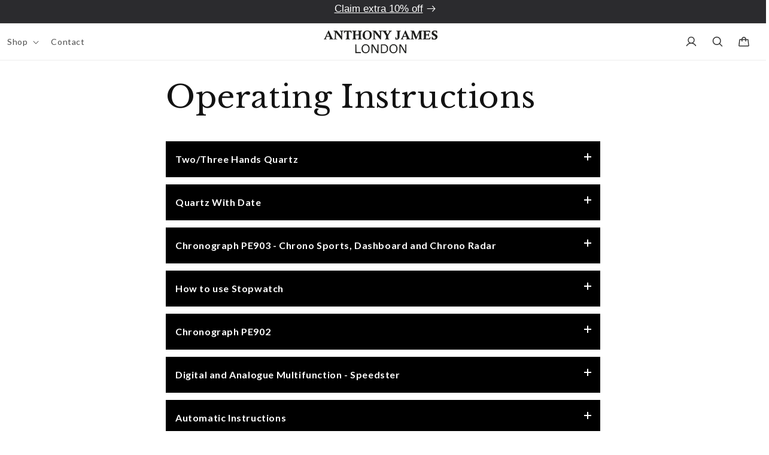

--- FILE ---
content_type: text/html; charset=utf-8
request_url: https://anthonyjameswatches.com/pages/multifunction-operating-instructions
body_size: 153412
content:
<!doctype html>
<html class="js" lang="en">
<head>
  <meta charset="utf-8">
  <meta http-equiv="X-UA-Compatible" content="IE=edge">
  <meta name="viewport" content="width=device-width,initial-scale=1">
  <meta name="theme-color" content="">
  <link rel="canonical" href="https://anthonyjameswatches.com/pages/multifunction-operating-instructions">

  <meta name="viewport" content="width=device-width, initial-scale=1, maximum-scale=1"><link rel="icon" type="image/png" href="//anthonyjameswatches.com/cdn/shop/files/Untitled_design_48.png?crop=center&height=32&v=1663705100&width=32"><link rel="preconnect" href="https://fonts.shopifycdn.com" crossorigin><title>
    Operating Instructions
 &ndash; anthonyjameswatches</title>

  
    <meta name="description" content="">
  

  

<meta property="og:site_name" content="anthonyjameswatches">
<meta property="og:url" content="https://anthonyjameswatches.com/pages/multifunction-operating-instructions">
<meta property="og:title" content="Operating Instructions">
<meta property="og:type" content="website">
<meta property="og:description" content="anthonyjameswatches"><meta property="og:image" content="http://anthonyjameswatches.com/cdn/shop/files/Black.png?height=628&pad_color=ffffff&v=1744058071&width=1200">
  <meta property="og:image:secure_url" content="https://anthonyjameswatches.com/cdn/shop/files/Black.png?height=628&pad_color=ffffff&v=1744058071&width=1200">
  <meta property="og:image:width" content="1200">
  <meta property="og:image:height" content="628"><meta name="twitter:card" content="summary_large_image">
<meta name="twitter:title" content="Operating Instructions">
<meta name="twitter:description" content="anthonyjameswatches">


  <script src="//anthonyjameswatches.com/cdn/shop/t/11/assets/constants.js?v=132983761750457495441747396181" defer="defer"></script>
  <script src="//anthonyjameswatches.com/cdn/shop/t/11/assets/pubsub.js?v=158357773527763999511747396308" defer="defer"></script>
  <script src="//anthonyjameswatches.com/cdn/shop/t/11/assets/global.js?v=74142273953898572021747396193" defer="defer"></script>
  <script src="//anthonyjameswatches.com/cdn/shop/t/11/assets/details-disclosure.js?v=13653116266235556501747396185" defer="defer"></script>
  <script src="//anthonyjameswatches.com/cdn/shop/t/11/assets/details-modal.js?v=25581673532751508451747396186" defer="defer"></script>
  <script src="//anthonyjameswatches.com/cdn/shop/t/11/assets/search-form.js?v=133129549252120666541747396321" defer="defer"></script><script>window.performance && window.performance.mark && window.performance.mark('shopify.content_for_header.start');</script><meta name="google-site-verification" content="9JMmQ_Rcx04zoDdaBtQz5SCN-08psNFsk0Zqaqi_lnM">
<meta name="google-site-verification" content="djPqbJglYDMdG8T8QbpkuNbif_V6dcHv7Fm1fjoY5w4">
<meta id="shopify-digital-wallet" name="shopify-digital-wallet" content="/55794466880/digital_wallets/dialog">
<meta name="shopify-checkout-api-token" content="fb0fe24e1c03a0df34a15507ede714f9">
<meta id="in-context-paypal-metadata" data-shop-id="55794466880" data-venmo-supported="false" data-environment="production" data-locale="en_US" data-paypal-v4="true" data-currency="GBP">
<script async="async" src="/checkouts/internal/preloads.js?locale=en-GB"></script>
<link rel="preconnect" href="https://shop.app" crossorigin="anonymous">
<script async="async" src="https://shop.app/checkouts/internal/preloads.js?locale=en-GB&shop_id=55794466880" crossorigin="anonymous"></script>
<script id="apple-pay-shop-capabilities" type="application/json">{"shopId":55794466880,"countryCode":"GB","currencyCode":"GBP","merchantCapabilities":["supports3DS"],"merchantId":"gid:\/\/shopify\/Shop\/55794466880","merchantName":"anthonyjameswatches","requiredBillingContactFields":["postalAddress","email"],"requiredShippingContactFields":["postalAddress","email"],"shippingType":"shipping","supportedNetworks":["visa","maestro","masterCard","amex","discover","elo"],"total":{"type":"pending","label":"anthonyjameswatches","amount":"1.00"},"shopifyPaymentsEnabled":true,"supportsSubscriptions":true}</script>
<script id="shopify-features" type="application/json">{"accessToken":"fb0fe24e1c03a0df34a15507ede714f9","betas":["rich-media-storefront-analytics"],"domain":"anthonyjameswatches.com","predictiveSearch":true,"shopId":55794466880,"locale":"en"}</script>
<script>var Shopify = Shopify || {};
Shopify.shop = "anthonyjameswatches.myshopify.com";
Shopify.locale = "en";
Shopify.currency = {"active":"GBP","rate":"1.0"};
Shopify.country = "GB";
Shopify.theme = {"name":"Updated of Design cart-compare_price","id":180399276415,"schema_name":"Dawn","schema_version":"15.2.0","theme_store_id":887,"role":"main"};
Shopify.theme.handle = "null";
Shopify.theme.style = {"id":null,"handle":null};
Shopify.cdnHost = "anthonyjameswatches.com/cdn";
Shopify.routes = Shopify.routes || {};
Shopify.routes.root = "/";</script>
<script type="module">!function(o){(o.Shopify=o.Shopify||{}).modules=!0}(window);</script>
<script>!function(o){function n(){var o=[];function n(){o.push(Array.prototype.slice.apply(arguments))}return n.q=o,n}var t=o.Shopify=o.Shopify||{};t.loadFeatures=n(),t.autoloadFeatures=n()}(window);</script>
<script>
  window.ShopifyPay = window.ShopifyPay || {};
  window.ShopifyPay.apiHost = "shop.app\/pay";
  window.ShopifyPay.redirectState = null;
</script>
<script id="shop-js-analytics" type="application/json">{"pageType":"page"}</script>
<script defer="defer" async type="module" src="//anthonyjameswatches.com/cdn/shopifycloud/shop-js/modules/v2/client.init-shop-cart-sync_BT-GjEfc.en.esm.js"></script>
<script defer="defer" async type="module" src="//anthonyjameswatches.com/cdn/shopifycloud/shop-js/modules/v2/chunk.common_D58fp_Oc.esm.js"></script>
<script defer="defer" async type="module" src="//anthonyjameswatches.com/cdn/shopifycloud/shop-js/modules/v2/chunk.modal_xMitdFEc.esm.js"></script>
<script type="module">
  await import("//anthonyjameswatches.com/cdn/shopifycloud/shop-js/modules/v2/client.init-shop-cart-sync_BT-GjEfc.en.esm.js");
await import("//anthonyjameswatches.com/cdn/shopifycloud/shop-js/modules/v2/chunk.common_D58fp_Oc.esm.js");
await import("//anthonyjameswatches.com/cdn/shopifycloud/shop-js/modules/v2/chunk.modal_xMitdFEc.esm.js");

  window.Shopify.SignInWithShop?.initShopCartSync?.({"fedCMEnabled":true,"windoidEnabled":true});

</script>
<script>
  window.Shopify = window.Shopify || {};
  if (!window.Shopify.featureAssets) window.Shopify.featureAssets = {};
  window.Shopify.featureAssets['shop-js'] = {"shop-cart-sync":["modules/v2/client.shop-cart-sync_DZOKe7Ll.en.esm.js","modules/v2/chunk.common_D58fp_Oc.esm.js","modules/v2/chunk.modal_xMitdFEc.esm.js"],"init-fed-cm":["modules/v2/client.init-fed-cm_B6oLuCjv.en.esm.js","modules/v2/chunk.common_D58fp_Oc.esm.js","modules/v2/chunk.modal_xMitdFEc.esm.js"],"shop-cash-offers":["modules/v2/client.shop-cash-offers_D2sdYoxE.en.esm.js","modules/v2/chunk.common_D58fp_Oc.esm.js","modules/v2/chunk.modal_xMitdFEc.esm.js"],"shop-login-button":["modules/v2/client.shop-login-button_QeVjl5Y3.en.esm.js","modules/v2/chunk.common_D58fp_Oc.esm.js","modules/v2/chunk.modal_xMitdFEc.esm.js"],"pay-button":["modules/v2/client.pay-button_DXTOsIq6.en.esm.js","modules/v2/chunk.common_D58fp_Oc.esm.js","modules/v2/chunk.modal_xMitdFEc.esm.js"],"shop-button":["modules/v2/client.shop-button_DQZHx9pm.en.esm.js","modules/v2/chunk.common_D58fp_Oc.esm.js","modules/v2/chunk.modal_xMitdFEc.esm.js"],"avatar":["modules/v2/client.avatar_BTnouDA3.en.esm.js"],"init-windoid":["modules/v2/client.init-windoid_CR1B-cfM.en.esm.js","modules/v2/chunk.common_D58fp_Oc.esm.js","modules/v2/chunk.modal_xMitdFEc.esm.js"],"init-shop-for-new-customer-accounts":["modules/v2/client.init-shop-for-new-customer-accounts_C_vY_xzh.en.esm.js","modules/v2/client.shop-login-button_QeVjl5Y3.en.esm.js","modules/v2/chunk.common_D58fp_Oc.esm.js","modules/v2/chunk.modal_xMitdFEc.esm.js"],"init-shop-email-lookup-coordinator":["modules/v2/client.init-shop-email-lookup-coordinator_BI7n9ZSv.en.esm.js","modules/v2/chunk.common_D58fp_Oc.esm.js","modules/v2/chunk.modal_xMitdFEc.esm.js"],"init-shop-cart-sync":["modules/v2/client.init-shop-cart-sync_BT-GjEfc.en.esm.js","modules/v2/chunk.common_D58fp_Oc.esm.js","modules/v2/chunk.modal_xMitdFEc.esm.js"],"shop-toast-manager":["modules/v2/client.shop-toast-manager_DiYdP3xc.en.esm.js","modules/v2/chunk.common_D58fp_Oc.esm.js","modules/v2/chunk.modal_xMitdFEc.esm.js"],"init-customer-accounts":["modules/v2/client.init-customer-accounts_D9ZNqS-Q.en.esm.js","modules/v2/client.shop-login-button_QeVjl5Y3.en.esm.js","modules/v2/chunk.common_D58fp_Oc.esm.js","modules/v2/chunk.modal_xMitdFEc.esm.js"],"init-customer-accounts-sign-up":["modules/v2/client.init-customer-accounts-sign-up_iGw4briv.en.esm.js","modules/v2/client.shop-login-button_QeVjl5Y3.en.esm.js","modules/v2/chunk.common_D58fp_Oc.esm.js","modules/v2/chunk.modal_xMitdFEc.esm.js"],"shop-follow-button":["modules/v2/client.shop-follow-button_CqMgW2wH.en.esm.js","modules/v2/chunk.common_D58fp_Oc.esm.js","modules/v2/chunk.modal_xMitdFEc.esm.js"],"checkout-modal":["modules/v2/client.checkout-modal_xHeaAweL.en.esm.js","modules/v2/chunk.common_D58fp_Oc.esm.js","modules/v2/chunk.modal_xMitdFEc.esm.js"],"shop-login":["modules/v2/client.shop-login_D91U-Q7h.en.esm.js","modules/v2/chunk.common_D58fp_Oc.esm.js","modules/v2/chunk.modal_xMitdFEc.esm.js"],"lead-capture":["modules/v2/client.lead-capture_BJmE1dJe.en.esm.js","modules/v2/chunk.common_D58fp_Oc.esm.js","modules/v2/chunk.modal_xMitdFEc.esm.js"],"payment-terms":["modules/v2/client.payment-terms_Ci9AEqFq.en.esm.js","modules/v2/chunk.common_D58fp_Oc.esm.js","modules/v2/chunk.modal_xMitdFEc.esm.js"]};
</script>
<script>(function() {
  var isLoaded = false;
  function asyncLoad() {
    if (isLoaded) return;
    isLoaded = true;
    var urls = ["\/\/cdn.shopify.com\/proxy\/2d0870188faeb6e577d0a18de6131f420c694b8baadb8ef5b4a075fb018647de\/faqs-plus.herokuapp.com\/public\/script-tags\/ef-faq-plus-script.min.js?shop=anthonyjameswatches.myshopify.com\u0026sp-cache-control=cHVibGljLCBtYXgtYWdlPTkwMA","\/\/cdn.shopify.com\/proxy\/922be3dc37258e6f1cb275cc5acdd5ce55a28d77f7b43a0d0dc7745e856c0a70\/wbgspapp.webgains.com\/landing.js?shop=anthonyjameswatches.myshopify.com\u0026sp-cache-control=cHVibGljLCBtYXgtYWdlPTkwMA","https:\/\/static.klaviyo.com\/onsite\/js\/klaviyo.js?company_id=XFmb7G\u0026shop=anthonyjameswatches.myshopify.com","https:\/\/dr4qe3ddw9y32.cloudfront.net\/awin-shopify-integration-code.js?aid=100517\u0026v=shopifyApp_4.6.0\u0026ts=1723642023453\u0026shop=anthonyjameswatches.myshopify.com"];
    for (var i = 0; i < urls.length; i++) {
      var s = document.createElement('script');
      s.type = 'text/javascript';
      s.async = true;
      s.src = urls[i];
      var x = document.getElementsByTagName('script')[0];
      x.parentNode.insertBefore(s, x);
    }
  };
  if(window.attachEvent) {
    window.attachEvent('onload', asyncLoad);
  } else {
    window.addEventListener('load', asyncLoad, false);
  }
})();</script>
<script id="__st">var __st={"a":55794466880,"offset":0,"reqid":"db002bdd-0757-43a1-8082-be6987105bbf-1769364990","pageurl":"anthonyjameswatches.com\/pages\/multifunction-operating-instructions","s":"pages-83258310720","u":"95317988c2a7","p":"page","rtyp":"page","rid":83258310720};</script>
<script>window.ShopifyPaypalV4VisibilityTracking = true;</script>
<script id="captcha-bootstrap">!function(){'use strict';const t='contact',e='account',n='new_comment',o=[[t,t],['blogs',n],['comments',n],[t,'customer']],c=[[e,'customer_login'],[e,'guest_login'],[e,'recover_customer_password'],[e,'create_customer']],r=t=>t.map((([t,e])=>`form[action*='/${t}']:not([data-nocaptcha='true']) input[name='form_type'][value='${e}']`)).join(','),a=t=>()=>t?[...document.querySelectorAll(t)].map((t=>t.form)):[];function s(){const t=[...o],e=r(t);return a(e)}const i='password',u='form_key',d=['recaptcha-v3-token','g-recaptcha-response','h-captcha-response',i],f=()=>{try{return window.sessionStorage}catch{return}},m='__shopify_v',_=t=>t.elements[u];function p(t,e,n=!1){try{const o=window.sessionStorage,c=JSON.parse(o.getItem(e)),{data:r}=function(t){const{data:e,action:n}=t;return t[m]||n?{data:e,action:n}:{data:t,action:n}}(c);for(const[e,n]of Object.entries(r))t.elements[e]&&(t.elements[e].value=n);n&&o.removeItem(e)}catch(o){console.error('form repopulation failed',{error:o})}}const l='form_type',E='cptcha';function T(t){t.dataset[E]=!0}const w=window,h=w.document,L='Shopify',v='ce_forms',y='captcha';let A=!1;((t,e)=>{const n=(g='f06e6c50-85a8-45c8-87d0-21a2b65856fe',I='https://cdn.shopify.com/shopifycloud/storefront-forms-hcaptcha/ce_storefront_forms_captcha_hcaptcha.v1.5.2.iife.js',D={infoText:'Protected by hCaptcha',privacyText:'Privacy',termsText:'Terms'},(t,e,n)=>{const o=w[L][v],c=o.bindForm;if(c)return c(t,g,e,D).then(n);var r;o.q.push([[t,g,e,D],n]),r=I,A||(h.body.append(Object.assign(h.createElement('script'),{id:'captcha-provider',async:!0,src:r})),A=!0)});var g,I,D;w[L]=w[L]||{},w[L][v]=w[L][v]||{},w[L][v].q=[],w[L][y]=w[L][y]||{},w[L][y].protect=function(t,e){n(t,void 0,e),T(t)},Object.freeze(w[L][y]),function(t,e,n,w,h,L){const[v,y,A,g]=function(t,e,n){const i=e?o:[],u=t?c:[],d=[...i,...u],f=r(d),m=r(i),_=r(d.filter((([t,e])=>n.includes(e))));return[a(f),a(m),a(_),s()]}(w,h,L),I=t=>{const e=t.target;return e instanceof HTMLFormElement?e:e&&e.form},D=t=>v().includes(t);t.addEventListener('submit',(t=>{const e=I(t);if(!e)return;const n=D(e)&&!e.dataset.hcaptchaBound&&!e.dataset.recaptchaBound,o=_(e),c=g().includes(e)&&(!o||!o.value);(n||c)&&t.preventDefault(),c&&!n&&(function(t){try{if(!f())return;!function(t){const e=f();if(!e)return;const n=_(t);if(!n)return;const o=n.value;o&&e.removeItem(o)}(t);const e=Array.from(Array(32),(()=>Math.random().toString(36)[2])).join('');!function(t,e){_(t)||t.append(Object.assign(document.createElement('input'),{type:'hidden',name:u})),t.elements[u].value=e}(t,e),function(t,e){const n=f();if(!n)return;const o=[...t.querySelectorAll(`input[type='${i}']`)].map((({name:t})=>t)),c=[...d,...o],r={};for(const[a,s]of new FormData(t).entries())c.includes(a)||(r[a]=s);n.setItem(e,JSON.stringify({[m]:1,action:t.action,data:r}))}(t,e)}catch(e){console.error('failed to persist form',e)}}(e),e.submit())}));const S=(t,e)=>{t&&!t.dataset[E]&&(n(t,e.some((e=>e===t))),T(t))};for(const o of['focusin','change'])t.addEventListener(o,(t=>{const e=I(t);D(e)&&S(e,y())}));const B=e.get('form_key'),M=e.get(l),P=B&&M;t.addEventListener('DOMContentLoaded',(()=>{const t=y();if(P)for(const e of t)e.elements[l].value===M&&p(e,B);[...new Set([...A(),...v().filter((t=>'true'===t.dataset.shopifyCaptcha))])].forEach((e=>S(e,t)))}))}(h,new URLSearchParams(w.location.search),n,t,e,['guest_login'])})(!0,!0)}();</script>
<script integrity="sha256-4kQ18oKyAcykRKYeNunJcIwy7WH5gtpwJnB7kiuLZ1E=" data-source-attribution="shopify.loadfeatures" defer="defer" src="//anthonyjameswatches.com/cdn/shopifycloud/storefront/assets/storefront/load_feature-a0a9edcb.js" crossorigin="anonymous"></script>
<script crossorigin="anonymous" defer="defer" src="//anthonyjameswatches.com/cdn/shopifycloud/storefront/assets/shopify_pay/storefront-65b4c6d7.js?v=20250812"></script>
<script data-source-attribution="shopify.dynamic_checkout.dynamic.init">var Shopify=Shopify||{};Shopify.PaymentButton=Shopify.PaymentButton||{isStorefrontPortableWallets:!0,init:function(){window.Shopify.PaymentButton.init=function(){};var t=document.createElement("script");t.src="https://anthonyjameswatches.com/cdn/shopifycloud/portable-wallets/latest/portable-wallets.en.js",t.type="module",document.head.appendChild(t)}};
</script>
<script data-source-attribution="shopify.dynamic_checkout.buyer_consent">
  function portableWalletsHideBuyerConsent(e){var t=document.getElementById("shopify-buyer-consent"),n=document.getElementById("shopify-subscription-policy-button");t&&n&&(t.classList.add("hidden"),t.setAttribute("aria-hidden","true"),n.removeEventListener("click",e))}function portableWalletsShowBuyerConsent(e){var t=document.getElementById("shopify-buyer-consent"),n=document.getElementById("shopify-subscription-policy-button");t&&n&&(t.classList.remove("hidden"),t.removeAttribute("aria-hidden"),n.addEventListener("click",e))}window.Shopify?.PaymentButton&&(window.Shopify.PaymentButton.hideBuyerConsent=portableWalletsHideBuyerConsent,window.Shopify.PaymentButton.showBuyerConsent=portableWalletsShowBuyerConsent);
</script>
<script data-source-attribution="shopify.dynamic_checkout.cart.bootstrap">document.addEventListener("DOMContentLoaded",(function(){function t(){return document.querySelector("shopify-accelerated-checkout-cart, shopify-accelerated-checkout")}if(t())Shopify.PaymentButton.init();else{new MutationObserver((function(e,n){t()&&(Shopify.PaymentButton.init(),n.disconnect())})).observe(document.body,{childList:!0,subtree:!0})}}));
</script>
<link id="shopify-accelerated-checkout-styles" rel="stylesheet" media="screen" href="https://anthonyjameswatches.com/cdn/shopifycloud/portable-wallets/latest/accelerated-checkout-backwards-compat.css" crossorigin="anonymous">
<style id="shopify-accelerated-checkout-cart">
        #shopify-buyer-consent {
  margin-top: 1em;
  display: inline-block;
  width: 100%;
}

#shopify-buyer-consent.hidden {
  display: none;
}

#shopify-subscription-policy-button {
  background: none;
  border: none;
  padding: 0;
  text-decoration: underline;
  font-size: inherit;
  cursor: pointer;
}

#shopify-subscription-policy-button::before {
  box-shadow: none;
}

      </style>
<script id="sections-script" data-sections="header" defer="defer" src="//anthonyjameswatches.com/cdn/shop/t/11/compiled_assets/scripts.js?v=4793"></script>
<script>window.performance && window.performance.mark && window.performance.mark('shopify.content_for_header.end');</script>


  <style data-shopify>
    @font-face {
  font-family: Lato;
  font-weight: 400;
  font-style: normal;
  font-display: swap;
  src: url("//anthonyjameswatches.com/cdn/fonts/lato/lato_n4.c3b93d431f0091c8be23185e15c9d1fee1e971c5.woff2") format("woff2"),
       url("//anthonyjameswatches.com/cdn/fonts/lato/lato_n4.d5c00c781efb195594fd2fd4ad04f7882949e327.woff") format("woff");
}

    @font-face {
  font-family: Lato;
  font-weight: 700;
  font-style: normal;
  font-display: swap;
  src: url("//anthonyjameswatches.com/cdn/fonts/lato/lato_n7.900f219bc7337bc57a7a2151983f0a4a4d9d5dcf.woff2") format("woff2"),
       url("//anthonyjameswatches.com/cdn/fonts/lato/lato_n7.a55c60751adcc35be7c4f8a0313f9698598612ee.woff") format("woff");
}

    @font-face {
  font-family: Lato;
  font-weight: 400;
  font-style: italic;
  font-display: swap;
  src: url("//anthonyjameswatches.com/cdn/fonts/lato/lato_i4.09c847adc47c2fefc3368f2e241a3712168bc4b6.woff2") format("woff2"),
       url("//anthonyjameswatches.com/cdn/fonts/lato/lato_i4.3c7d9eb6c1b0a2bf62d892c3ee4582b016d0f30c.woff") format("woff");
}

    @font-face {
  font-family: Lato;
  font-weight: 700;
  font-style: italic;
  font-display: swap;
  src: url("//anthonyjameswatches.com/cdn/fonts/lato/lato_i7.16ba75868b37083a879b8dd9f2be44e067dfbf92.woff2") format("woff2"),
       url("//anthonyjameswatches.com/cdn/fonts/lato/lato_i7.4c07c2b3b7e64ab516aa2f2081d2bb0366b9dce8.woff") format("woff");
}

    @font-face {
  font-family: "Libre Baskerville";
  font-weight: 400;
  font-style: normal;
  font-display: swap;
  src: url("//anthonyjameswatches.com/cdn/fonts/libre_baskerville/librebaskerville_n4.2ec9ee517e3ce28d5f1e6c6e75efd8a97e59c189.woff2") format("woff2"),
       url("//anthonyjameswatches.com/cdn/fonts/libre_baskerville/librebaskerville_n4.323789551b85098885c8eccedfb1bd8f25f56007.woff") format("woff");
}


    
      :root,
      .color-scheme-1 {
      --color-background: 255,255,255;
      
        --gradient-background: #ffffff;
      

      

      --color-foreground: 18,18,18;
      --color-background-contrast: 191,191,191;
      --color-shadow: 18,18,18;
      --color-button: 18,18,18;
      --color-button-text: 255,255,255;
      --color-secondary-button: 255,255,255;
      --color-secondary-button-text: 18,18,18;
      --color-link: 18,18,18;
      --color-badge-foreground: 18,18,18;
      --color-badge-background: 255,255,255;
      --color-badge-border: 18,18,18;
      --payment-terms-background-color: rgb(255 255 255);
      }
    
      
      .color-scheme-2 {
      --color-background: 243,243,243;
      
        --gradient-background: #f3f3f3;
      

      

      --color-foreground: 18,18,18;
      --color-background-contrast: 179,179,179;
      --color-shadow: 18,18,18;
      --color-button: 18,18,18;
      --color-button-text: 243,243,243;
      --color-secondary-button: 243,243,243;
      --color-secondary-button-text: 18,18,18;
      --color-link: 18,18,18;
      --color-badge-foreground: 18,18,18;
      --color-badge-background: 243,243,243;
      --color-badge-border: 18,18,18;
      --payment-terms-background-color: rgb(243 243 243);
      }
    
      
      .color-scheme-3 {
      --color-background: 36,40,51;
      
        --gradient-background: #242833;
      

      

      --color-foreground: 255,255,255;
      --color-background-contrast: 47,52,66;
      --color-shadow: 18,18,18;
      --color-button: 255,255,255;
      --color-button-text: 0,0,0;
      --color-secondary-button: 36,40,51;
      --color-secondary-button-text: 255,255,255;
      --color-link: 255,255,255;
      --color-badge-foreground: 255,255,255;
      --color-badge-background: 36,40,51;
      --color-badge-border: 255,255,255;
      --payment-terms-background-color: rgb(36 40 51);
      }
    
      
      .color-scheme-4 {
      --color-background: 43,43,46;
      
        --gradient-background: #2b2b2e;
      

      

      --color-foreground: 255,255,255;
      --color-background-contrast: 55,55,59;
      --color-shadow: 43,43,46;
      --color-button: 255,255,255;
      --color-button-text: 43,43,46;
      --color-secondary-button: 43,43,46;
      --color-secondary-button-text: 255,255,255;
      --color-link: 255,255,255;
      --color-badge-foreground: 255,255,255;
      --color-badge-background: 43,43,46;
      --color-badge-border: 255,255,255;
      --payment-terms-background-color: rgb(43 43 46);
      }
    
      
      .color-scheme-5 {
      --color-background: 211,57,15;
      
        --gradient-background: #d3390f;
      

      

      --color-foreground: 255,255,255;
      --color-background-contrast: 92,25,7;
      --color-shadow: 18,18,18;
      --color-button: 255,255,255;
      --color-button-text: 211,57,15;
      --color-secondary-button: 211,57,15;
      --color-secondary-button-text: 255,255,255;
      --color-link: 255,255,255;
      --color-badge-foreground: 255,255,255;
      --color-badge-background: 211,57,15;
      --color-badge-border: 255,255,255;
      --payment-terms-background-color: rgb(211 57 15);
      }
    

    body, .color-scheme-1, .color-scheme-2, .color-scheme-3, .color-scheme-4, .color-scheme-5 {
    color: rgba(var(--color-foreground), 0.75);
    background-color: rgb(var(--color-background));
    }

    :root {
    --font-body-family: Lato, sans-serif;
    --font-body-style: normal;
    --font-body-weight: 400;
    --font-body-weight-bold: 700;

    --font-heading-family: "Libre Baskerville", serif;
    --font-heading-style: normal;
    --font-heading-weight: 400;

    --font-body-scale: 1.0;
    --font-heading-scale: 1.0;

    --media-padding: px;
    --media-border-opacity: 0.05;
    --media-border-width: 1px;
    --media-radius: 0px;
    --media-shadow-opacity: 0.0;
    --media-shadow-horizontal-offset: 0px;
    --media-shadow-vertical-offset: 4px;
    --media-shadow-blur-radius: 5px;
    --media-shadow-visible: 0;

    --page-width: 130rem;
    --page-width-margin: 0rem;

    --product-card-image-padding: 0.0rem;
    --product-card-corner-radius: 0.0rem;
    --product-card-text-alignment: left;
    --product-card-border-width: 0.0rem;
    --product-card-border-opacity: 0.1;
    --product-card-shadow-opacity: 0.0;
    --product-card-shadow-visible: 0;
    --product-card-shadow-horizontal-offset: 0.0rem;
    --product-card-shadow-vertical-offset: 0.4rem;
    --product-card-shadow-blur-radius: 0.5rem;

    --collection-card-image-padding: 0.0rem;
    --collection-card-corner-radius: 0.0rem;
    --collection-card-text-alignment: left;
    --collection-card-border-width: 0.0rem;
    --collection-card-border-opacity: 0.0;
    --collection-card-shadow-opacity: 0.1;
    --collection-card-shadow-visible: 1;
    --collection-card-shadow-horizontal-offset: 0.0rem;
    --collection-card-shadow-vertical-offset: 0.0rem;
    --collection-card-shadow-blur-radius: 0.0rem;

    --blog-card-image-padding: 0.0rem;
    --blog-card-corner-radius: 0.0rem;
    --blog-card-text-alignment: left;
    --blog-card-border-width: 0.0rem;
    --blog-card-border-opacity: 0.0;
    --blog-card-shadow-opacity: 0.1;
    --blog-card-shadow-visible: 1;
    --blog-card-shadow-horizontal-offset: 0.0rem;
    --blog-card-shadow-vertical-offset: 0.0rem;
    --blog-card-shadow-blur-radius: 0.0rem;

    --badge-corner-radius: 0.0rem;

    --popup-border-width: 1px;
    --popup-border-opacity: 0.1;
    --popup-corner-radius: 0px;
    --popup-shadow-opacity: 0.0;
    --popup-shadow-horizontal-offset: 0px;
    --popup-shadow-vertical-offset: 4px;
    --popup-shadow-blur-radius: 5px;

    --drawer-border-width: 1px;
    --drawer-border-opacity: 0.1;
    --drawer-shadow-opacity: 0.0;
    --drawer-shadow-horizontal-offset: 0px;
    --drawer-shadow-vertical-offset: 4px;
    --drawer-shadow-blur-radius: 5px;

    --spacing-sections-desktop: 0px;
    --spacing-sections-mobile: 0px;

    --grid-desktop-vertical-spacing: 8px;
    --grid-desktop-horizontal-spacing: 8px;
    --grid-mobile-vertical-spacing: 4px;
    --grid-mobile-horizontal-spacing: 4px;

    --text-boxes-border-opacity: 0.1;
    --text-boxes-border-width: 0px;
    --text-boxes-radius: 0px;
    --text-boxes-shadow-opacity: 0.0;
    --text-boxes-shadow-visible: 0;
    --text-boxes-shadow-horizontal-offset: 0px;
    --text-boxes-shadow-vertical-offset: 4px;
    --text-boxes-shadow-blur-radius: 5px;

    --buttons-radius: 0px;
    --buttons-radius-outset: 0px;
    --buttons-border-width: 1px;
    --buttons-border-opacity: 1.0;
    --buttons-shadow-opacity: 0.0;
    --buttons-shadow-visible: 0;
    --buttons-shadow-horizontal-offset: 0px;
    --buttons-shadow-vertical-offset: 4px;
    --buttons-shadow-blur-radius: 5px;
    --buttons-border-offset: 0px;

    --inputs-radius: 0px;
    --inputs-border-width: 1px;
    --inputs-border-opacity: 0.55;
    --inputs-shadow-opacity: 0.0;
    --inputs-shadow-horizontal-offset: 0px;
    --inputs-margin-offset: 0px;
    --inputs-shadow-vertical-offset: 4px;
    --inputs-shadow-blur-radius: 5px;
    --inputs-radius-outset: 0px;

    --variant-pills-radius: 0px;
    --variant-pills-border-width: 0px;
    --variant-pills-border-opacity: 0.0;
    --variant-pills-shadow-opacity: 0.0;
    --variant-pills-shadow-horizontal-offset: 0px;
    --variant-pills-shadow-vertical-offset: 4px;
    --variant-pills-shadow-blur-radius: 5px;
    }

    *,
    *::before,
    *::after {
    box-sizing: inherit;
    }

    html {
    box-sizing: border-box;
    font-size: calc(var(--font-body-scale) * 62.5%);
    height: 100%;
    }

    body {
    display: grid;
    grid-template-rows: auto auto 1fr auto;
    grid-template-columns: 100%;
    min-height: 100%;
    margin: 0;
    font-size: 1.5rem;
    letter-spacing: 0.06rem;
    line-height: calc(1 + 0.8 / var(--font-body-scale));
    font-family: var(--font-body-family);
    font-style: var(--font-body-style);
    font-weight: var(--font-body-weight);
    }

    @media screen and (min-width: 750px) {
    body {
    font-size: 1.6rem;
    }
    }
  </style>

  <link href="//anthonyjameswatches.com/cdn/shop/t/11/assets/base.css?v=66262219746962062811750334964" rel="stylesheet" type="text/css" media="all" />
  <link rel="stylesheet" href="//anthonyjameswatches.com/cdn/shop/t/11/assets/component-cart-items.css?v=14823415298336577451747396148" media="print" onload="this.media='all'">

  <script src="https://code.jquery.com/jquery-3.7.1.js" integrity="sha256-eKhayi8LEQwp4NKxN+CfCh+3qOVUtJn3QNZ0TciWLP4=" crossorigin="anonymous"></script><link href="//anthonyjameswatches.com/cdn/shop/t/11/assets/component-cart-drawer.css?v=18283966681613816241747396147" rel="stylesheet" type="text/css" media="all" />
    <link href="//anthonyjameswatches.com/cdn/shop/t/11/assets/component-cart.css?v=164708765130180853531747396150" rel="stylesheet" type="text/css" media="all" />
    <link href="//anthonyjameswatches.com/cdn/shop/t/11/assets/component-totals.css?v=153127830866323058481747396179" rel="stylesheet" type="text/css" media="all" />
    <link href="//anthonyjameswatches.com/cdn/shop/t/11/assets/component-price.css?v=54799851030001615031747396168" rel="stylesheet" type="text/css" media="all" />
    <link href="//anthonyjameswatches.com/cdn/shop/t/11/assets/component-discounts.css?v=152760482443307489271747396154" rel="stylesheet" type="text/css" media="all" />

    <link rel="preload" as="font" href="//anthonyjameswatches.com/cdn/fonts/lato/lato_n4.c3b93d431f0091c8be23185e15c9d1fee1e971c5.woff2" type="font/woff2" crossorigin>
    

    <link rel="preload" as="font" href="//anthonyjameswatches.com/cdn/fonts/libre_baskerville/librebaskerville_n4.2ec9ee517e3ce28d5f1e6c6e75efd8a97e59c189.woff2" type="font/woff2" crossorigin>
    
<link href="//anthonyjameswatches.com/cdn/shop/t/11/assets/component-localization-form.css?v=170315343355214948141747396159" rel="stylesheet" type="text/css" media="all" />
    <script src="//anthonyjameswatches.com/cdn/shop/t/11/assets/localization-form.js?v=144176611646395275351747396292" defer="defer"></script><link
            rel="stylesheet"
            href="//anthonyjameswatches.com/cdn/shop/t/11/assets/component-predictive-search.css?v=118923337488134913561747396167"
            media="print"
            onload="this.media='all'"
    ><script>
    if (Shopify.designMode) {
      document.documentElement.classList.add('shopify-design-mode');
    }
  </script>
  <link rel="stylesheet" href="https://cdn.jsdelivr.net/npm/swiper@11/swiper-bundle.min.css"/>

  <script src="https://cdn.jsdelivr.net/npm/swiper@11/swiper-bundle.min.js"></script>

  <script async src="https://www.googletagmanager.com/gtag/js?id=G-YDZ50WZXQ4"></script>

  <!-- Google Tag Manager (noscript) -->
  <noscript><iframe src="https://www.googletagmanager.com/ns.html?id=GTM-K6CBXDHT"
                    height="0" width="0" style="display:none;visibility:hidden"></iframe></noscript>
  <!-- End Google Tag Manager (noscript) -->

  <!-- Google tag (gtag.js) -->
  <script>
    window.dataLayer = window.dataLayer || [];
    function gtag(){dataLayer.push(arguments);}
    gtag('js', new Date());
    gtag('config', 'AW-10995702123');
  </script>
  <!-- Google tag (gtag.js) -->
  <script>
    window.dataLayer = window.dataLayer || [];
    function gtag(){dataLayer.push(arguments);}
    gtag('js', new Date());
    gtag('config', 'G-YDZ50WZXQ4');
  </script>

  <script type="text/javascript">
    (function(c,l,a,r,i,t,y){
      c[a]=c[a]||function(){(c[a].q=c[a].q||[]).push(arguments)};
      t=l.createElement(r);t.async=1;t.src="https://www.clarity.ms/tag/"+i;
      y=l.getElementsByTagName(r)[0];y.parentNode.insertBefore(t,y);
    })(window, document, "clarity", "script", "mx2pwh0ccs");
  </script>
<!-- BEGIN app block: shopify://apps/triplewhale/blocks/triple_pixel_snippet/483d496b-3f1a-4609-aea7-8eee3b6b7a2a --><link rel='preconnect dns-prefetch' href='https://api.config-security.com/' crossorigin />
<link rel='preconnect dns-prefetch' href='https://conf.config-security.com/' crossorigin />
<script>
/* >> TriplePixel :: start*/
window.TriplePixelData={TripleName:"anthonyjameswatches.myshopify.com",ver:"2.16",plat:"SHOPIFY",isHeadless:false,src:'SHOPIFY_EXT',product:{id:"",name:``,price:"",variant:""},search:"",collection:"",cart:"drawer",template:"page",curr:"GBP" || "GBP"},function(W,H,A,L,E,_,B,N){function O(U,T,P,H,R){void 0===R&&(R=!1),H=new XMLHttpRequest,P?(H.open("POST",U,!0),H.setRequestHeader("Content-Type","text/plain")):H.open("GET",U,!0),H.send(JSON.stringify(P||{})),H.onreadystatechange=function(){4===H.readyState&&200===H.status?(R=H.responseText,U.includes("/first")?eval(R):P||(N[B]=R)):(299<H.status||H.status<200)&&T&&!R&&(R=!0,O(U,T-1,P))}}if(N=window,!N[H+"sn"]){N[H+"sn"]=1,L=function(){return Date.now().toString(36)+"_"+Math.random().toString(36)};try{A.setItem(H,1+(0|A.getItem(H)||0)),(E=JSON.parse(A.getItem(H+"U")||"[]")).push({u:location.href,r:document.referrer,t:Date.now(),id:L()}),A.setItem(H+"U",JSON.stringify(E))}catch(e){}var i,m,p;A.getItem('"!nC`')||(_=A,A=N,A[H]||(E=A[H]=function(t,e,i){return void 0===i&&(i=[]),"State"==t?E.s:(W=L(),(E._q=E._q||[]).push([W,t,e].concat(i)),W)},E.s="Installed",E._q=[],E.ch=W,B="configSecurityConfModel",N[B]=1,O("https://conf.config-security.com/model",5),i=L(),m=A[atob("c2NyZWVu")],_.setItem("di_pmt_wt",i),p={id:i,action:"profile",avatar:_.getItem("auth-security_rand_salt_"),time:m[atob("d2lkdGg=")]+":"+m[atob("aGVpZ2h0")],host:A.TriplePixelData.TripleName,plat:A.TriplePixelData.plat,url:window.location.href.slice(0,500),ref:document.referrer,ver:A.TriplePixelData.ver},O("https://api.config-security.com/event",5,p),O("https://api.config-security.com/first?host=".concat(p.host,"&plat=").concat(p.plat),5)))}}("","TriplePixel",localStorage);
/* << TriplePixel :: end*/
</script>



<!-- END app block --><!-- BEGIN app block: shopify://apps/klaviyo-email-marketing-sms/blocks/klaviyo-onsite-embed/2632fe16-c075-4321-a88b-50b567f42507 -->












  <script async src="https://static.klaviyo.com/onsite/js/XFmb7G/klaviyo.js?company_id=XFmb7G"></script>
  <script>!function(){if(!window.klaviyo){window._klOnsite=window._klOnsite||[];try{window.klaviyo=new Proxy({},{get:function(n,i){return"push"===i?function(){var n;(n=window._klOnsite).push.apply(n,arguments)}:function(){for(var n=arguments.length,o=new Array(n),w=0;w<n;w++)o[w]=arguments[w];var t="function"==typeof o[o.length-1]?o.pop():void 0,e=new Promise((function(n){window._klOnsite.push([i].concat(o,[function(i){t&&t(i),n(i)}]))}));return e}}})}catch(n){window.klaviyo=window.klaviyo||[],window.klaviyo.push=function(){var n;(n=window._klOnsite).push.apply(n,arguments)}}}}();</script>

  




  <script>
    window.klaviyoReviewsProductDesignMode = false
  </script>







<!-- END app block --><!-- BEGIN app block: shopify://apps/yotpo-product-reviews/blocks/settings/eb7dfd7d-db44-4334-bc49-c893b51b36cf -->


  <script type="text/javascript" src="https://cdn-widgetsrepository.yotpo.com/v1/loader/CUjsbnBHoptvp2M5Yh6Bxcnzr2x1UmCmniAuD3e8?languageCode=en" async></script>



  
<!-- END app block --><script src="https://cdn.shopify.com/extensions/019beb7e-a916-7383-89cc-4d92e836490a/conversionbear-salespop-42/assets/salespop-widget.js" type="text/javascript" defer="defer"></script>
<link href="https://monorail-edge.shopifysvc.com" rel="dns-prefetch">
<script>(function(){if ("sendBeacon" in navigator && "performance" in window) {try {var session_token_from_headers = performance.getEntriesByType('navigation')[0].serverTiming.find(x => x.name == '_s').description;} catch {var session_token_from_headers = undefined;}var session_cookie_matches = document.cookie.match(/_shopify_s=([^;]*)/);var session_token_from_cookie = session_cookie_matches && session_cookie_matches.length === 2 ? session_cookie_matches[1] : "";var session_token = session_token_from_headers || session_token_from_cookie || "";function handle_abandonment_event(e) {var entries = performance.getEntries().filter(function(entry) {return /monorail-edge.shopifysvc.com/.test(entry.name);});if (!window.abandonment_tracked && entries.length === 0) {window.abandonment_tracked = true;var currentMs = Date.now();var navigation_start = performance.timing.navigationStart;var payload = {shop_id: 55794466880,url: window.location.href,navigation_start,duration: currentMs - navigation_start,session_token,page_type: "page"};window.navigator.sendBeacon("https://monorail-edge.shopifysvc.com/v1/produce", JSON.stringify({schema_id: "online_store_buyer_site_abandonment/1.1",payload: payload,metadata: {event_created_at_ms: currentMs,event_sent_at_ms: currentMs}}));}}window.addEventListener('pagehide', handle_abandonment_event);}}());</script>
<script id="web-pixels-manager-setup">(function e(e,d,r,n,o){if(void 0===o&&(o={}),!Boolean(null===(a=null===(i=window.Shopify)||void 0===i?void 0:i.analytics)||void 0===a?void 0:a.replayQueue)){var i,a;window.Shopify=window.Shopify||{};var t=window.Shopify;t.analytics=t.analytics||{};var s=t.analytics;s.replayQueue=[],s.publish=function(e,d,r){return s.replayQueue.push([e,d,r]),!0};try{self.performance.mark("wpm:start")}catch(e){}var l=function(){var e={modern:/Edge?\/(1{2}[4-9]|1[2-9]\d|[2-9]\d{2}|\d{4,})\.\d+(\.\d+|)|Firefox\/(1{2}[4-9]|1[2-9]\d|[2-9]\d{2}|\d{4,})\.\d+(\.\d+|)|Chrom(ium|e)\/(9{2}|\d{3,})\.\d+(\.\d+|)|(Maci|X1{2}).+ Version\/(15\.\d+|(1[6-9]|[2-9]\d|\d{3,})\.\d+)([,.]\d+|)( \(\w+\)|)( Mobile\/\w+|) Safari\/|Chrome.+OPR\/(9{2}|\d{3,})\.\d+\.\d+|(CPU[ +]OS|iPhone[ +]OS|CPU[ +]iPhone|CPU IPhone OS|CPU iPad OS)[ +]+(15[._]\d+|(1[6-9]|[2-9]\d|\d{3,})[._]\d+)([._]\d+|)|Android:?[ /-](13[3-9]|1[4-9]\d|[2-9]\d{2}|\d{4,})(\.\d+|)(\.\d+|)|Android.+Firefox\/(13[5-9]|1[4-9]\d|[2-9]\d{2}|\d{4,})\.\d+(\.\d+|)|Android.+Chrom(ium|e)\/(13[3-9]|1[4-9]\d|[2-9]\d{2}|\d{4,})\.\d+(\.\d+|)|SamsungBrowser\/([2-9]\d|\d{3,})\.\d+/,legacy:/Edge?\/(1[6-9]|[2-9]\d|\d{3,})\.\d+(\.\d+|)|Firefox\/(5[4-9]|[6-9]\d|\d{3,})\.\d+(\.\d+|)|Chrom(ium|e)\/(5[1-9]|[6-9]\d|\d{3,})\.\d+(\.\d+|)([\d.]+$|.*Safari\/(?![\d.]+ Edge\/[\d.]+$))|(Maci|X1{2}).+ Version\/(10\.\d+|(1[1-9]|[2-9]\d|\d{3,})\.\d+)([,.]\d+|)( \(\w+\)|)( Mobile\/\w+|) Safari\/|Chrome.+OPR\/(3[89]|[4-9]\d|\d{3,})\.\d+\.\d+|(CPU[ +]OS|iPhone[ +]OS|CPU[ +]iPhone|CPU IPhone OS|CPU iPad OS)[ +]+(10[._]\d+|(1[1-9]|[2-9]\d|\d{3,})[._]\d+)([._]\d+|)|Android:?[ /-](13[3-9]|1[4-9]\d|[2-9]\d{2}|\d{4,})(\.\d+|)(\.\d+|)|Mobile Safari.+OPR\/([89]\d|\d{3,})\.\d+\.\d+|Android.+Firefox\/(13[5-9]|1[4-9]\d|[2-9]\d{2}|\d{4,})\.\d+(\.\d+|)|Android.+Chrom(ium|e)\/(13[3-9]|1[4-9]\d|[2-9]\d{2}|\d{4,})\.\d+(\.\d+|)|Android.+(UC? ?Browser|UCWEB|U3)[ /]?(15\.([5-9]|\d{2,})|(1[6-9]|[2-9]\d|\d{3,})\.\d+)\.\d+|SamsungBrowser\/(5\.\d+|([6-9]|\d{2,})\.\d+)|Android.+MQ{2}Browser\/(14(\.(9|\d{2,})|)|(1[5-9]|[2-9]\d|\d{3,})(\.\d+|))(\.\d+|)|K[Aa][Ii]OS\/(3\.\d+|([4-9]|\d{2,})\.\d+)(\.\d+|)/},d=e.modern,r=e.legacy,n=navigator.userAgent;return n.match(d)?"modern":n.match(r)?"legacy":"unknown"}(),u="modern"===l?"modern":"legacy",c=(null!=n?n:{modern:"",legacy:""})[u],f=function(e){return[e.baseUrl,"/wpm","/b",e.hashVersion,"modern"===e.buildTarget?"m":"l",".js"].join("")}({baseUrl:d,hashVersion:r,buildTarget:u}),m=function(e){var d=e.version,r=e.bundleTarget,n=e.surface,o=e.pageUrl,i=e.monorailEndpoint;return{emit:function(e){var a=e.status,t=e.errorMsg,s=(new Date).getTime(),l=JSON.stringify({metadata:{event_sent_at_ms:s},events:[{schema_id:"web_pixels_manager_load/3.1",payload:{version:d,bundle_target:r,page_url:o,status:a,surface:n,error_msg:t},metadata:{event_created_at_ms:s}}]});if(!i)return console&&console.warn&&console.warn("[Web Pixels Manager] No Monorail endpoint provided, skipping logging."),!1;try{return self.navigator.sendBeacon.bind(self.navigator)(i,l)}catch(e){}var u=new XMLHttpRequest;try{return u.open("POST",i,!0),u.setRequestHeader("Content-Type","text/plain"),u.send(l),!0}catch(e){return console&&console.warn&&console.warn("[Web Pixels Manager] Got an unhandled error while logging to Monorail."),!1}}}}({version:r,bundleTarget:l,surface:e.surface,pageUrl:self.location.href,monorailEndpoint:e.monorailEndpoint});try{o.browserTarget=l,function(e){var d=e.src,r=e.async,n=void 0===r||r,o=e.onload,i=e.onerror,a=e.sri,t=e.scriptDataAttributes,s=void 0===t?{}:t,l=document.createElement("script"),u=document.querySelector("head"),c=document.querySelector("body");if(l.async=n,l.src=d,a&&(l.integrity=a,l.crossOrigin="anonymous"),s)for(var f in s)if(Object.prototype.hasOwnProperty.call(s,f))try{l.dataset[f]=s[f]}catch(e){}if(o&&l.addEventListener("load",o),i&&l.addEventListener("error",i),u)u.appendChild(l);else{if(!c)throw new Error("Did not find a head or body element to append the script");c.appendChild(l)}}({src:f,async:!0,onload:function(){if(!function(){var e,d;return Boolean(null===(d=null===(e=window.Shopify)||void 0===e?void 0:e.analytics)||void 0===d?void 0:d.initialized)}()){var d=window.webPixelsManager.init(e)||void 0;if(d){var r=window.Shopify.analytics;r.replayQueue.forEach((function(e){var r=e[0],n=e[1],o=e[2];d.publishCustomEvent(r,n,o)})),r.replayQueue=[],r.publish=d.publishCustomEvent,r.visitor=d.visitor,r.initialized=!0}}},onerror:function(){return m.emit({status:"failed",errorMsg:"".concat(f," has failed to load")})},sri:function(e){var d=/^sha384-[A-Za-z0-9+/=]+$/;return"string"==typeof e&&d.test(e)}(c)?c:"",scriptDataAttributes:o}),m.emit({status:"loading"})}catch(e){m.emit({status:"failed",errorMsg:(null==e?void 0:e.message)||"Unknown error"})}}})({shopId: 55794466880,storefrontBaseUrl: "https://anthonyjameswatches.com",extensionsBaseUrl: "https://extensions.shopifycdn.com/cdn/shopifycloud/web-pixels-manager",monorailEndpoint: "https://monorail-edge.shopifysvc.com/unstable/produce_batch",surface: "storefront-renderer",enabledBetaFlags: ["2dca8a86"],webPixelsConfigList: [{"id":"3000172927","configuration":"{\"accountID\":\"XFmb7G\",\"webPixelConfig\":\"eyJlbmFibGVBZGRlZFRvQ2FydEV2ZW50cyI6IHRydWV9\"}","eventPayloadVersion":"v1","runtimeContext":"STRICT","scriptVersion":"524f6c1ee37bacdca7657a665bdca589","type":"APP","apiClientId":123074,"privacyPurposes":["ANALYTICS","MARKETING"],"dataSharingAdjustments":{"protectedCustomerApprovalScopes":["read_customer_address","read_customer_email","read_customer_name","read_customer_personal_data","read_customer_phone"]}},{"id":"862486911","configuration":"{\"config\":\"{\\\"pixel_id\\\":\\\"G-YDZ50WZXQ4\\\",\\\"target_country\\\":\\\"GB\\\",\\\"gtag_events\\\":[{\\\"type\\\":\\\"search\\\",\\\"action_label\\\":[\\\"G-YDZ50WZXQ4\\\",\\\"AW-10995702123\\\/lEzoCNCr-OIDEOuylPso\\\"]},{\\\"type\\\":\\\"begin_checkout\\\",\\\"action_label\\\":[\\\"G-YDZ50WZXQ4\\\",\\\"AW-10995702123\\\/V2zuCM2r-OIDEOuylPso\\\"]},{\\\"type\\\":\\\"view_item\\\",\\\"action_label\\\":[\\\"G-YDZ50WZXQ4\\\",\\\"AW-10995702123\\\/AHGpCPWp-OIDEOuylPso\\\",\\\"MC-380P30RY4Y\\\"]},{\\\"type\\\":\\\"purchase\\\",\\\"action_label\\\":[\\\"G-YDZ50WZXQ4\\\",\\\"AW-10995702123\\\/upqPCPKp-OIDEOuylPso\\\",\\\"MC-380P30RY4Y\\\"]},{\\\"type\\\":\\\"page_view\\\",\\\"action_label\\\":[\\\"G-YDZ50WZXQ4\\\",\\\"AW-10995702123\\\/9UAJCO-p-OIDEOuylPso\\\",\\\"MC-380P30RY4Y\\\"]},{\\\"type\\\":\\\"add_payment_info\\\",\\\"action_label\\\":[\\\"G-YDZ50WZXQ4\\\",\\\"AW-10995702123\\\/oLx3CNOr-OIDEOuylPso\\\"]},{\\\"type\\\":\\\"add_to_cart\\\",\\\"action_label\\\":[\\\"G-YDZ50WZXQ4\\\",\\\"AW-10995702123\\\/FyytCPip-OIDEOuylPso\\\"]}],\\\"enable_monitoring_mode\\\":false}\"}","eventPayloadVersion":"v1","runtimeContext":"OPEN","scriptVersion":"b2a88bafab3e21179ed38636efcd8a93","type":"APP","apiClientId":1780363,"privacyPurposes":[],"dataSharingAdjustments":{"protectedCustomerApprovalScopes":["read_customer_address","read_customer_email","read_customer_name","read_customer_personal_data","read_customer_phone"]}},{"id":"153256000","configuration":"{\"shopId\":\"anthonyjameswatches.myshopify.com\"}","eventPayloadVersion":"v1","runtimeContext":"STRICT","scriptVersion":"674c31de9c131805829c42a983792da6","type":"APP","apiClientId":2753413,"privacyPurposes":["ANALYTICS","MARKETING","SALE_OF_DATA"],"dataSharingAdjustments":{"protectedCustomerApprovalScopes":["read_customer_address","read_customer_email","read_customer_name","read_customer_personal_data","read_customer_phone"]}},{"id":"117702720","configuration":"{\"advertiserId\":\"100517\",\"shopDomain\":\"anthonyjameswatches.myshopify.com\",\"appVersion\":\"shopifyApp_4.6.0\"}","eventPayloadVersion":"v1","runtimeContext":"STRICT","scriptVersion":"1a9b197b9c069133fae8fa2fc7a957a6","type":"APP","apiClientId":2887701,"privacyPurposes":["ANALYTICS","MARKETING"],"dataSharingAdjustments":{"protectedCustomerApprovalScopes":["read_customer_personal_data"]}},{"id":"81363008","configuration":"{\"pixel_id\":\"536305881633668\",\"pixel_type\":\"facebook_pixel\",\"metaapp_system_user_token\":\"-\"}","eventPayloadVersion":"v1","runtimeContext":"OPEN","scriptVersion":"ca16bc87fe92b6042fbaa3acc2fbdaa6","type":"APP","apiClientId":2329312,"privacyPurposes":["ANALYTICS","MARKETING","SALE_OF_DATA"],"dataSharingAdjustments":{"protectedCustomerApprovalScopes":["read_customer_address","read_customer_email","read_customer_name","read_customer_personal_data","read_customer_phone"]}},{"id":"17006656","eventPayloadVersion":"1","runtimeContext":"LAX","scriptVersion":"1","type":"CUSTOM","privacyPurposes":["SALE_OF_DATA"],"name":"Google Ads Tracking"},{"id":"shopify-app-pixel","configuration":"{}","eventPayloadVersion":"v1","runtimeContext":"STRICT","scriptVersion":"0450","apiClientId":"shopify-pixel","type":"APP","privacyPurposes":["ANALYTICS","MARKETING"]},{"id":"shopify-custom-pixel","eventPayloadVersion":"v1","runtimeContext":"LAX","scriptVersion":"0450","apiClientId":"shopify-pixel","type":"CUSTOM","privacyPurposes":["ANALYTICS","MARKETING"]}],isMerchantRequest: false,initData: {"shop":{"name":"anthonyjameswatches","paymentSettings":{"currencyCode":"GBP"},"myshopifyDomain":"anthonyjameswatches.myshopify.com","countryCode":"GB","storefrontUrl":"https:\/\/anthonyjameswatches.com"},"customer":null,"cart":null,"checkout":null,"productVariants":[],"purchasingCompany":null},},"https://anthonyjameswatches.com/cdn","fcfee988w5aeb613cpc8e4bc33m6693e112",{"modern":"","legacy":""},{"shopId":"55794466880","storefrontBaseUrl":"https:\/\/anthonyjameswatches.com","extensionBaseUrl":"https:\/\/extensions.shopifycdn.com\/cdn\/shopifycloud\/web-pixels-manager","surface":"storefront-renderer","enabledBetaFlags":"[\"2dca8a86\"]","isMerchantRequest":"false","hashVersion":"fcfee988w5aeb613cpc8e4bc33m6693e112","publish":"custom","events":"[[\"page_viewed\",{}]]"});</script><script>
  window.ShopifyAnalytics = window.ShopifyAnalytics || {};
  window.ShopifyAnalytics.meta = window.ShopifyAnalytics.meta || {};
  window.ShopifyAnalytics.meta.currency = 'GBP';
  var meta = {"page":{"pageType":"page","resourceType":"page","resourceId":83258310720,"requestId":"db002bdd-0757-43a1-8082-be6987105bbf-1769364990"}};
  for (var attr in meta) {
    window.ShopifyAnalytics.meta[attr] = meta[attr];
  }
</script>
<script class="analytics">
  (function () {
    var customDocumentWrite = function(content) {
      var jquery = null;

      if (window.jQuery) {
        jquery = window.jQuery;
      } else if (window.Checkout && window.Checkout.$) {
        jquery = window.Checkout.$;
      }

      if (jquery) {
        jquery('body').append(content);
      }
    };

    var hasLoggedConversion = function(token) {
      if (token) {
        return document.cookie.indexOf('loggedConversion=' + token) !== -1;
      }
      return false;
    }

    var setCookieIfConversion = function(token) {
      if (token) {
        var twoMonthsFromNow = new Date(Date.now());
        twoMonthsFromNow.setMonth(twoMonthsFromNow.getMonth() + 2);

        document.cookie = 'loggedConversion=' + token + '; expires=' + twoMonthsFromNow;
      }
    }

    var trekkie = window.ShopifyAnalytics.lib = window.trekkie = window.trekkie || [];
    if (trekkie.integrations) {
      return;
    }
    trekkie.methods = [
      'identify',
      'page',
      'ready',
      'track',
      'trackForm',
      'trackLink'
    ];
    trekkie.factory = function(method) {
      return function() {
        var args = Array.prototype.slice.call(arguments);
        args.unshift(method);
        trekkie.push(args);
        return trekkie;
      };
    };
    for (var i = 0; i < trekkie.methods.length; i++) {
      var key = trekkie.methods[i];
      trekkie[key] = trekkie.factory(key);
    }
    trekkie.load = function(config) {
      trekkie.config = config || {};
      trekkie.config.initialDocumentCookie = document.cookie;
      var first = document.getElementsByTagName('script')[0];
      var script = document.createElement('script');
      script.type = 'text/javascript';
      script.onerror = function(e) {
        var scriptFallback = document.createElement('script');
        scriptFallback.type = 'text/javascript';
        scriptFallback.onerror = function(error) {
                var Monorail = {
      produce: function produce(monorailDomain, schemaId, payload) {
        var currentMs = new Date().getTime();
        var event = {
          schema_id: schemaId,
          payload: payload,
          metadata: {
            event_created_at_ms: currentMs,
            event_sent_at_ms: currentMs
          }
        };
        return Monorail.sendRequest("https://" + monorailDomain + "/v1/produce", JSON.stringify(event));
      },
      sendRequest: function sendRequest(endpointUrl, payload) {
        // Try the sendBeacon API
        if (window && window.navigator && typeof window.navigator.sendBeacon === 'function' && typeof window.Blob === 'function' && !Monorail.isIos12()) {
          var blobData = new window.Blob([payload], {
            type: 'text/plain'
          });

          if (window.navigator.sendBeacon(endpointUrl, blobData)) {
            return true;
          } // sendBeacon was not successful

        } // XHR beacon

        var xhr = new XMLHttpRequest();

        try {
          xhr.open('POST', endpointUrl);
          xhr.setRequestHeader('Content-Type', 'text/plain');
          xhr.send(payload);
        } catch (e) {
          console.log(e);
        }

        return false;
      },
      isIos12: function isIos12() {
        return window.navigator.userAgent.lastIndexOf('iPhone; CPU iPhone OS 12_') !== -1 || window.navigator.userAgent.lastIndexOf('iPad; CPU OS 12_') !== -1;
      }
    };
    Monorail.produce('monorail-edge.shopifysvc.com',
      'trekkie_storefront_load_errors/1.1',
      {shop_id: 55794466880,
      theme_id: 180399276415,
      app_name: "storefront",
      context_url: window.location.href,
      source_url: "//anthonyjameswatches.com/cdn/s/trekkie.storefront.8d95595f799fbf7e1d32231b9a28fd43b70c67d3.min.js"});

        };
        scriptFallback.async = true;
        scriptFallback.src = '//anthonyjameswatches.com/cdn/s/trekkie.storefront.8d95595f799fbf7e1d32231b9a28fd43b70c67d3.min.js';
        first.parentNode.insertBefore(scriptFallback, first);
      };
      script.async = true;
      script.src = '//anthonyjameswatches.com/cdn/s/trekkie.storefront.8d95595f799fbf7e1d32231b9a28fd43b70c67d3.min.js';
      first.parentNode.insertBefore(script, first);
    };
    trekkie.load(
      {"Trekkie":{"appName":"storefront","development":false,"defaultAttributes":{"shopId":55794466880,"isMerchantRequest":null,"themeId":180399276415,"themeCityHash":"11866876716877585765","contentLanguage":"en","currency":"GBP","eventMetadataId":"031442aa-78c1-48a6-a4c7-f7a49036328d"},"isServerSideCookieWritingEnabled":true,"monorailRegion":"shop_domain","enabledBetaFlags":["65f19447"]},"Session Attribution":{},"S2S":{"facebookCapiEnabled":true,"source":"trekkie-storefront-renderer","apiClientId":580111}}
    );

    var loaded = false;
    trekkie.ready(function() {
      if (loaded) return;
      loaded = true;

      window.ShopifyAnalytics.lib = window.trekkie;

      var originalDocumentWrite = document.write;
      document.write = customDocumentWrite;
      try { window.ShopifyAnalytics.merchantGoogleAnalytics.call(this); } catch(error) {};
      document.write = originalDocumentWrite;

      window.ShopifyAnalytics.lib.page(null,{"pageType":"page","resourceType":"page","resourceId":83258310720,"requestId":"db002bdd-0757-43a1-8082-be6987105bbf-1769364990","shopifyEmitted":true});

      var match = window.location.pathname.match(/checkouts\/(.+)\/(thank_you|post_purchase)/)
      var token = match? match[1]: undefined;
      if (!hasLoggedConversion(token)) {
        setCookieIfConversion(token);
        
      }
    });


        var eventsListenerScript = document.createElement('script');
        eventsListenerScript.async = true;
        eventsListenerScript.src = "//anthonyjameswatches.com/cdn/shopifycloud/storefront/assets/shop_events_listener-3da45d37.js";
        document.getElementsByTagName('head')[0].appendChild(eventsListenerScript);

})();</script>
  <script>
  if (!window.ga || (window.ga && typeof window.ga !== 'function')) {
    window.ga = function ga() {
      (window.ga.q = window.ga.q || []).push(arguments);
      if (window.Shopify && window.Shopify.analytics && typeof window.Shopify.analytics.publish === 'function') {
        window.Shopify.analytics.publish("ga_stub_called", {}, {sendTo: "google_osp_migration"});
      }
      console.error("Shopify's Google Analytics stub called with:", Array.from(arguments), "\nSee https://help.shopify.com/manual/promoting-marketing/pixels/pixel-migration#google for more information.");
    };
    if (window.Shopify && window.Shopify.analytics && typeof window.Shopify.analytics.publish === 'function') {
      window.Shopify.analytics.publish("ga_stub_initialized", {}, {sendTo: "google_osp_migration"});
    }
  }
</script>
<script
  defer
  src="https://anthonyjameswatches.com/cdn/shopifycloud/perf-kit/shopify-perf-kit-3.0.4.min.js"
  data-application="storefront-renderer"
  data-shop-id="55794466880"
  data-render-region="gcp-us-east1"
  data-page-type="page"
  data-theme-instance-id="180399276415"
  data-theme-name="Dawn"
  data-theme-version="15.2.0"
  data-monorail-region="shop_domain"
  data-resource-timing-sampling-rate="10"
  data-shs="true"
  data-shs-beacon="true"
  data-shs-export-with-fetch="true"
  data-shs-logs-sample-rate="1"
  data-shs-beacon-endpoint="https://anthonyjameswatches.com/api/collect"
></script>
</head>

<body class="gradient animate--hover-default">
<a class="skip-to-content-link button visually-hidden" href="#MainContent">
  Skip to content
</a>

<link href="//anthonyjameswatches.com/cdn/shop/t/11/assets/quantity-popover.css?v=119121999537842197931747396309" rel="stylesheet" type="text/css" media="all" />
<link href="//anthonyjameswatches.com/cdn/shop/t/11/assets/component-card.css?v=36996021300909230471747396146" rel="stylesheet" type="text/css" media="all" />
<link href="//anthonyjameswatches.com/cdn/shop/t/11/assets/discount-code.css?v=101152427917008003551747396186" rel="stylesheet" type="text/css" media="all" />

<script src="//anthonyjameswatches.com/cdn/shop/t/11/assets/cart.js?v=167393839001966385011747396141" defer="defer"></script>
<script src="//anthonyjameswatches.com/cdn/shop/t/11/assets/quantity-popover.js?v=987015268078116491747396310" defer="defer"></script>

<style>
  .drawer {
    visibility: hidden;
  }
</style>

<cart-drawer id="cart-drawer" class="drawer is-empty">
  <div id="CartDrawer" class="cart-drawer">
    <div id="CartDrawer-Overlay" class="cart-drawer__overlay"></div>
    <div
      class="drawer__inner gradient color-scheme-1"
      role="dialog"
      aria-modal="true"
      aria-label="Cart"
      tabindex="-1"
    ><div class="drawer__inner-empty">
          <div class="cart-drawer__warnings center">
            <div class="cart-drawer__empty-content">
              <h2 class="cart__empty-text">Your cart is empty</h2>
              <button
                class="drawer__close"
                type="button"
                onclick="this.closest('cart-drawer').close()"
                aria-label="Close"
              >
                <span class="svg-wrapper"><svg xmlns="http://www.w3.org/2000/svg" fill="none" class="icon icon-close" viewBox="0 0 18 17"><path fill="currentColor" d="M.865 15.978a.5.5 0 0 0 .707.707l7.433-7.431 7.579 7.282a.501.501 0 0 0 .846-.37.5.5 0 0 0-.153-.351L9.712 8.546l7.417-7.416a.5.5 0 1 0-.707-.708L8.991 7.853 1.413.573a.5.5 0 1 0-.693.72l7.563 7.268z"/></svg>
</span>
              </button>
              <a href="/collections/all" class="button">
                Continue shopping
              </a><p class="cart__login-title h3">Have an account?</p>
                <p class="cart__login-paragraph">
                  <a href="https://anthonyjameswatches.com/customer_authentication/redirect?locale=en&region_country=GB" class="link underlined-link">Log in</a> to check out faster.
                </p></div>
          </div></div><div class="drawer__header">
        <h2 class="drawer__heading">Cart</h2>
        <div>
          <p class="secure-info">
            <svg xmlns="http://www.w3.org/2000/svg" width="20" height="20" viewBox="0 0 20 20" fill="none">
              <path d="M10 8.75C9.47469 8.75018 8.96698 8.93939 8.56967 9.28305C8.17237 9.62671 7.912 10.1019 7.83616 10.6217C7.76031 11.1415 7.87406 11.6712 8.15661 12.1141C8.43916 12.5569 8.87164 12.8833 9.375 13.0336V14.375C9.375 14.5408 9.44085 14.6997 9.55806 14.8169C9.67527 14.9342 9.83424 15 10 15C10.1658 15 10.3247 14.9342 10.4419 14.8169C10.5592 14.6997 10.625 14.5408 10.625 14.375V13.0336C11.1284 12.8833 11.5608 12.5569 11.8434 12.1141C12.1259 11.6712 12.2397 11.1415 12.1638 10.6217C12.088 10.1019 11.8276 9.62671 11.4303 9.28305C11.033 8.93939 10.5253 8.75018 10 8.75ZM10 11.875C9.81458 11.875 9.63332 11.82 9.47915 11.717C9.32498 11.614 9.20482 11.4676 9.13386 11.2963C9.06291 11.125 9.04434 10.9365 9.08051 10.7546C9.11669 10.5727 9.20598 10.4057 9.33709 10.2746C9.4682 10.1435 9.63525 10.0542 9.8171 10.018C9.99896 9.98184 10.1875 10.0004 10.3588 10.0714C10.5301 10.1423 10.6765 10.2625 10.7795 10.4167C10.8825 10.5708 10.9375 10.7521 10.9375 10.9375C10.9375 11.1861 10.8387 11.4246 10.6629 11.6004C10.4871 11.7762 10.2486 11.875 10 11.875ZM16.25 6.25H13.75V4.375C13.75 3.38044 13.3549 2.42661 12.6517 1.72335C11.9484 1.02009 10.9946 0.625 10 0.625C9.00544 0.625 8.05161 1.02009 7.34835 1.72335C6.64509 2.42661 6.25 3.38044 6.25 4.375V6.25H3.75C3.41848 6.25 3.10054 6.3817 2.86612 6.61612C2.6317 6.85054 2.5 7.16848 2.5 7.5V16.25C2.5 16.5815 2.6317 16.8995 2.86612 17.1339C3.10054 17.3683 3.41848 17.5 3.75 17.5H16.25C16.5815 17.5 16.8995 17.3683 17.1339 17.1339C17.3683 16.8995 17.5 16.5815 17.5 16.25V7.5C17.5 7.16848 17.3683 6.85054 17.1339 6.61612C16.8995 6.3817 16.5815 6.25 16.25 6.25ZM7.5 4.375C7.5 3.71196 7.76339 3.07607 8.23223 2.60723C8.70107 2.13839 9.33696 1.875 10 1.875C10.663 1.875 11.2989 2.13839 11.7678 2.60723C12.2366 3.07607 12.5 3.71196 12.5 4.375V6.25H7.5V4.375ZM16.25 16.25H3.75V7.5H16.25V16.25Z" fill="#2B2B2E" fill-opacity="0.7"/>
            </svg>
            Secure checkout
          </p>
          <button
                  class="drawer__close"
                  type="button"
                  onclick="this.closest('cart-drawer').close()"
                  aria-label="Close"
          >
          <span class="svg-wrapper"><svg xmlns="http://www.w3.org/2000/svg" fill="none" class="icon icon-close" viewBox="0 0 18 17"><path fill="currentColor" d="M.865 15.978a.5.5 0 0 0 .707.707l7.433-7.431 7.579 7.282a.501.501 0 0 0 .846-.37.5.5 0 0 0-.153-.351L9.712 8.546l7.417-7.416a.5.5 0 1 0-.707-.708L8.991 7.853 1.413.573a.5.5 0 1 0-.693.72l7.563 7.268z"/></svg>
</span>
          </button>
        </div>

      </div>
      <cart-drawer-items
        
          class=" is-empty"
        
      >

          
          <style data-shopify>.shipping-bar-container {
    display: block !important;
    width: 100%;
    position: sticky;
    top: calc(var(--header-bottom-position-desktop, 0px) + 0px);
    z-index: 9999999;
    margin-bottom: -1px;
    transition: opacity 0.3s ease;
    /* Ensure it's visible without JS */
    opacity: 1;
    background-color: #ffffff;
    padding: 0 10px;
    }

    @media screen and (max-width: 990px) {
    .shipping-bar-container {
    }
    }

    /* Only hide with JS enabled */
    .js .shipping-bar-container.shipping-bar--hidden {
    opacity: 0;
    pointer-events: none;
    }
    .shipping-bar--hidden {
    opacity: 0;
    pointer-events: none;
    transition: opacity 0.3s ease;
    }
    .shipping-bar {
    padding: 0;
    margin: 0;
    text-align: left;
    display: block !important;
    width: 100%;
    font-size: 12px;
    font-weight: 600;
    }
    .shipping-bar .h5{
    padding: 12px 20px 0;
    display: inline-block;
    color: #208C22;
    font-family: Helvetica Neue;
    font-weight: 500;
    }

    .shipping-bar--success {

    }

    .shipping-bar--progress {
    }

    .progress {
    max-width: 100%;
    width: 100%;
    margin: 0;
    background: #2B2B2E33;
    height: 3px;
    overflow: hidden;
    display: block !important;
    }

    .progress-bar {
    background: #208C22;
    height: 100%;
    transition: width 0.8s cubic-bezier(0.4, 0, 0.2, 1);
    display: block !important;
    min-width: 0%;
    }

    @media screen and (max-width: 749px) {
    .shipping-bar {
    font-size: 0.9rem;
    padding: 0.75rem 0;
    }
    .shipping-bar .h5{
    padding: 5px 12px 0;
    }
    }</style>
          
        <form
          action="/cart"
          id="CartDrawer-Form"
          class="cart__contents cart-drawer__form"
          method="post"
          novalidate
        >
          <div id="CartDrawer-CartItems" class="drawer__contents js-contents"><p id="CartDrawer-LiveRegionText" class="visually-hidden" role="status"></p>
            <p id="CartDrawer-LineItemStatus" class="visually-hidden" aria-hidden="true" role="status">
              Loading...
            </p>
          </div>
          <div id="CartDrawer-CartErrors" role="alert"></div>
          
        </form>

        
          

<link rel="stylesheet" href="//anthonyjameswatches.com/cdn/shop/t/11/assets/upsell-products.css?v=92983464820658669891747396345">

<script src="//anthonyjameswatches.com/cdn/shop/t/11/assets/quick-add.js?v=73073840428863680991747396313" defer="defer"></script>
<script src="//anthonyjameswatches.com/cdn/shop/t/11/assets/product-form.js?v=82553749319723712671747396303" defer="defer"></script>

<div class="upsell-products-container">
    <h2 class="cart-upsell-title">Customers also purchased:</h2>
    <div class="upsell-products-list" id="related-products-container">

        

        
        
        
        
        

        
            
            
        
            
            
        
            
            
        
            
            
        
            
            
        
            
            
        
            
            
        
            
            
        
            
            
        
            
            
        
            
            
        
            
            
        
            
            
        
            
            
        
            
            
        
            
            
        
            
            
        
            
            
        
            
            
        
            
            
        
            
            
        
            
            
        
            
            
        
            
                <div class="upsell-products-item">
                    <img class="upsell-product-image" src="//anthonyjameswatches.com/cdn/shop/files/AJ101_1_120x.png?v=1745526353" alt="Tachymeter Turbo Rose Brown">
                    <div class="upsell-product-info">
                        <h3 class="upsell-card__heading desktop-only">
                            Tachymeter Turbo Rose Brown
                        </h3>
                        <h3 class="upsell-card__heading mobile-only">
                            Tachymeter Turbo ...
                        </h3>
                        
<div
    class="
      price  price--on-sale"
  >
    <div class="price__container"><div class="price__regular"><span class="visually-hidden visually-hidden--inline">Regular price</span>
          <span class="price-item price-item--regular">
            £39.99 GBP
          </span></div>
      <div class="price__sale">
        <span class="visually-hidden visually-hidden--inline">Sale price</span>
        <span class="price-item price-item--sale price-item--last">
          £39.99 GBP

        </span>
          <span class="visually-hidden visually-hidden--inline">Regular price</span>
          <span>
            <s class="price-item price-item--regular">
              
                £250.00 GBP
              
            </s>
          </span></div>
      <small class="unit-price caption hidden">
        <span class="visually-hidden">Unit price</span>
        <span class="price-item price-item--last">
          <span></span>
          <span aria-hidden="true">/</span>
          <span class="visually-hidden">&nbsp;per&nbsp;</span>
          <span>
          </span>
        </span>
      </small>
    </div>
    
</div>


                        <product-form data-section-id=""><form method="post" action="/cart/add" accept-charset="UTF-8" class="form" enctype="multipart/form-data" novalidate="novalidate" data-type="add-to-cart-form"><input type="hidden" name="form_type" value="product" /><input type="hidden" name="utf8" value="✓" /><input
                                        type="hidden"
                                        name="id"
                                        value="40000531955776"
                                        class="product-variant-id"
                                        
                                >
                                <button
                                        id="-submit"
                                        type="submit"
                                        name="add"
                                        class="quick-add__submit button button--full-width button--secondary"
                                        aria-haspopup="dialog"
                                        aria-labelledby="-submit title--6872196907072"
                                        aria-live="polite"
                                        data-sold-out-message="true"
                                        
                                >
                        <span>Add to cart
</span>
                                    <span class="sold-out-message hidden">
                          Sold out
                        </span>

<div class="loading__spinner hidden">
  <svg xmlns="http://www.w3.org/2000/svg" class="spinner" viewBox="0 0 66 66"><circle stroke-width="6" cx="33" cy="33" r="30" fill="none" class="path"/></svg>

</div>
</button><input type="hidden" name="product-id" value="6872196907072" /></form></product-form>
                    </div>
                </div>
            
            
        
            
            
        
            
            
        
            
            
                <div class="upsell-products-item">
                    <img class="upsell-product-image" src="//anthonyjameswatches.com/cdn/shop/files/AJ100_1_3bb68e85-f3c7-428f-a9da-987342aa8ce7_120x.png?v=1745526312" alt="Tachymeter Turbo Steel Blue">
                    <div class="upsell-product-info">
                        <h3 class="upsell-card__heading desktop-only">
                            Tachymeter Turbo Steel Blue
                        </h3>
                        <h3 class="upsell-card__heading mobile-only">
                            Tachymeter Turbo ...
                        </h3>
                        
<div
    class="
      price  price--on-sale"
  >
    <div class="price__container"><div class="price__regular"><span class="visually-hidden visually-hidden--inline">Regular price</span>
          <span class="price-item price-item--regular">
            £39.99 GBP
          </span></div>
      <div class="price__sale">
        <span class="visually-hidden visually-hidden--inline">Sale price</span>
        <span class="price-item price-item--sale price-item--last">
          £39.99 GBP

        </span>
          <span class="visually-hidden visually-hidden--inline">Regular price</span>
          <span>
            <s class="price-item price-item--regular">
              
                £250.00 GBP
              
            </s>
          </span></div>
      <small class="unit-price caption hidden">
        <span class="visually-hidden">Unit price</span>
        <span class="price-item price-item--last">
          <span></span>
          <span aria-hidden="true">/</span>
          <span class="visually-hidden">&nbsp;per&nbsp;</span>
          <span>
          </span>
        </span>
      </small>
    </div>
    
</div>


                        <product-form data-section-id=""><form method="post" action="/cart/add" accept-charset="UTF-8" class="form" enctype="multipart/form-data" novalidate="novalidate" data-type="add-to-cart-form"><input type="hidden" name="form_type" value="product" /><input type="hidden" name="utf8" value="✓" /><input
                                        type="hidden"
                                        name="id"
                                        value="40000511672384"
                                        class="product-variant-id"
                                        
                                >
                                <button
                                        id="-submit"
                                        type="submit"
                                        name="add"
                                        class="quick-add__submit button button--full-width button--secondary"
                                        aria-haspopup="dialog"
                                        aria-labelledby="-submit title--6872170201152"
                                        aria-live="polite"
                                        data-sold-out-message="true"
                                        
                                >
                        <span>Add to cart
</span>
                                    <span class="sold-out-message hidden">
                          Sold out
                        </span>

<div class="loading__spinner hidden">
  <svg xmlns="http://www.w3.org/2000/svg" class="spinner" viewBox="0 0 66 66"><circle stroke-width="6" cx="33" cy="33" r="30" fill="none" class="path"/></svg>

</div>
</button><input type="hidden" name="product-id" value="6872170201152" /></form></product-form>
                    </div>
                </div>
            
        
            
            
        
            
            
        
            
            
        
            
            
        
            
            
        
            
            
        
            
            
        
            
            
        
            
            
        
            
            
        
            
            
        
            
            
        
            
            
        
            
            
        
            
            
        
            
            
        
            
            
        
            
            
        
            
            
        
            
            
        
            
            
        
            
            
        
            
            
        
    </div>
</div>

        

      </cart-drawer-items>

      

      <div class="drawer__footer"><!-- Start blocks -->

        <!-- Buttons info -->
        <link rel="stylesheet" href="//anthonyjameswatches.com/cdn/shop/t/11/assets/drawer-buttons-info.css?v=34388799838601641891747396188">

<div class="drawer-info-container">
    <p class="drawer-info">
        <svg xmlns="http://www.w3.org/2000/svg" width="16" height="16" viewBox="0 0 16 16" fill="none">
            <path d="M8 0C6.41775 0 4.87104 0.469192 3.55544 1.34824C2.23985 2.22729 1.21447 3.47672 0.608967 4.93853C0.00346629 6.40034 -0.15496 8.00887 0.153721 9.56072C0.462403 11.1126 1.22433 12.538 2.34315 13.6569C3.46197 14.7757 4.88743 15.5376 6.43928 15.8463C7.99113 16.155 9.59966 15.9965 11.0615 15.391C12.5233 14.7855 13.7727 13.7602 14.6518 12.4446C15.5308 11.129 16 9.58225 16 8C15.9976 5.879 15.154 3.84556 13.6542 2.34579C12.1544 0.846012 10.121 0.00238966 8 0ZM1.14286 8C1.14346 7.03744 1.34739 6.08585 1.74128 5.20757C2.13518 4.32929 2.71016 3.54412 3.42858 2.90349V4C3.42858 4.3031 3.54898 4.5938 3.76331 4.80812C3.97764 5.02245 4.26833 5.14286 4.57143 5.14286H6.50389C6.7162 5.14288 6.92432 5.08377 7.10492 4.97214C7.28551 4.86051 7.43144 4.70078 7.52635 4.51086L7.78183 4H9.14286V6.28571H6.42023C6.24298 6.28574 6.06816 6.327 5.9096 6.40623L4.06029 7.33091C3.87048 7.42583 3.71085 7.57171 3.59928 7.75223C3.48771 7.93274 3.4286 8.14076 3.42858 8.35297V10.4704C3.4286 10.6988 3.49705 10.922 3.62511 11.1111C3.75317 11.3002 3.93496 11.4466 4.14703 11.5314L6.34629 12.4114L6.73366 14.7351C5.1636 14.4385 3.74615 13.6036 2.72559 12.3742C1.70504 11.1447 1.14531 9.59782 1.14286 8ZM7.91183 14.8527L7.368 11.5886L4.57143 10.4704V8.35326L6.42046 7.42857H10.2857V2.85714H7.07532L6.50389 4H4.57143V2.07057C5.44137 1.56413 6.41247 1.25615 7.41528 1.16865C8.41809 1.08115 9.42785 1.2163 10.3724 1.56443C11.3169 1.91256 12.1728 2.46507 12.8789 3.18246C13.5851 3.89985 14.124 4.7644 14.4571 5.71429H11.4286V8L11.9557 10.1791L10.8571 11.827V14.2254C9.96184 14.6407 8.98693 14.8563 8 14.8571C7.97029 14.8571 7.94155 14.853 7.91183 14.8527ZM12 13.5581V12.173L12.9062 10.8136C12.9946 10.681 13.0544 10.5314 13.0816 10.3744C13.1089 10.2174 13.103 10.0564 13.0645 9.90177L12.5714 7.92971V6.85714H14.7539C14.9772 8.12025 14.8369 9.42081 14.3493 10.6072C13.8618 11.7936 13.047 12.817 12 13.5581Z" fill="#1B1B1C" fill-opacity="0.7"/>
        </svg>
        Spread the cost with
        <svg xmlns="http://www.w3.org/2000/svg" width="48" height="12" viewBox="0 0 48 12" fill="none">
            <path fill-rule="evenodd" clip-rule="evenodd" d="M46.6334 8.60048C45.8787 8.60048 45.267 9.2178 45.267 9.97937C45.267 10.7408 45.8787 11.3583 46.6334 11.3583C47.3881 11.3583 48 10.7408 48 9.97937C48 9.21775 47.3881 8.60048 46.6334 8.60048ZM42.1376 7.53442C42.1376 6.49179 41.2544 5.64676 40.1649 5.64676C39.0754 5.64676 38.1922 6.49182 38.1922 7.53442C38.1922 8.57706 39.0753 9.42233 40.1649 9.42233C41.2545 9.42233 42.1376 8.57706 42.1376 7.53442ZM42.1449 3.8655H44.322V11.2031H42.1449V10.7341C41.5298 11.1574 40.7874 11.4062 39.9866 11.4062C37.8676 11.4062 36.1497 9.67277 36.1497 7.53438C36.1497 5.39599 37.8676 3.66267 39.9866 3.66267C40.7874 3.66267 41.5299 3.91148 42.1449 4.33488V3.8655ZM24.7219 4.82128V3.8656H22.4929V11.2031H24.7269V7.7773C24.7269 6.6215 25.9684 6.00027 26.8298 6.00027C26.8387 6.00027 26.8469 6.00113 26.8557 6.00124V3.86618C25.9716 3.86618 25.1584 4.24803 24.7219 4.82128ZM19.1695 7.53444C19.1695 6.49181 18.2862 5.64679 17.1967 5.64679C16.1072 5.64679 15.2239 6.49185 15.2239 7.53444C15.2239 8.57709 16.1072 9.42236 17.1967 9.42236C18.2862 9.42236 19.1695 8.57709 19.1695 7.53444ZM19.1766 3.86552H21.3539V11.2031H19.1766V10.7342C18.5616 11.1574 17.8192 11.4062 17.0185 11.4062C14.8994 11.4062 13.1814 9.67279 13.1814 7.53441C13.1814 5.39602 14.8994 3.6627 17.0185 3.6627C17.8192 3.6627 18.5616 3.9115 19.1766 4.3349V3.86552ZM32.281 3.66817C31.4113 3.66817 30.5882 3.94063 30.0379 4.69231V3.86596H27.8702V11.2032H30.0646V7.34722C30.0646 6.23141 30.8061 5.68504 31.6989 5.68504C32.6558 5.68504 33.2059 6.26182 33.2059 7.33209V11.2032H35.3804V6.53709C35.3804 4.82953 34.035 3.66817 32.281 3.66817ZM10.0101 11.2032H12.2889V0.595699H10.0101V11.2032ZM0 11.2061H2.41296V0.593776H0V11.2061ZM8.43972 0.593776C8.43972 2.89124 7.55243 5.02847 5.97138 6.61707L9.30676 11.2065H6.32646L2.70163 6.2188L3.63714 5.51183C5.18857 4.33914 6.07843 2.54665 6.07843 0.59375L8.43972 0.593776Z" fill="#2B2B2EB2"/>
        </svg>
        or
        <svg xmlns="http://www.w3.org/2000/svg" xmlns:xlink="http://www.w3.org/1999/xlink" width="75" height="18" viewBox="0 0 75 18" fill="none">
            <rect opacity="0.5" y="0.5" width="75" height="17" fill="url(#pattern0_304_386)"/>
            <defs>
                <pattern id="pattern0_304_386" patternContentUnits="objectBoundingBox" width="1" height="1">
                    <use xlink:href="#image0_304_386" transform="matrix(0.000329059 0 0 0.00145173 -0.173913 -0.421441)"/>
                </pattern>
                <image id="image0_304_386" width="4096" height="1391" preserveAspectRatio="none" xlink:href="[data-uri]"/>
            </defs>
        </svg>
    </p>
    <p class="drawer-info">
        <svg xmlns="http://www.w3.org/2000/svg" width="18" height="18" viewBox="0 0 18 18" fill="none">
            <path d="M16.475 4.16792L9.6 0.406203C9.41631 0.304705 9.20987 0.251465 9 0.251465C8.79013 0.251465 8.58369 0.304705 8.4 0.406203L1.525 4.16948C1.32866 4.27691 1.16477 4.43508 1.05043 4.62747C0.936094 4.81987 0.875508 5.03943 0.875 5.26324V12.7351C0.875508 12.9589 0.936094 13.1785 1.05043 13.3709C1.16477 13.5633 1.32866 13.7214 1.525 13.8289L8.4 17.5921C8.58369 17.6936 8.79013 17.7469 9 17.7469C9.20987 17.7469 9.41631 17.6936 9.6 17.5921L16.475 13.8289C16.6713 13.7214 16.8352 13.5633 16.9496 13.3709C17.0639 13.1785 17.1245 12.9589 17.125 12.7351V5.26402C17.1249 5.03981 17.0645 4.81976 16.9502 4.62692C16.8358 4.43408 16.6717 4.27554 16.475 4.16792ZM9 1.49995L15.2766 4.93745L12.9508 6.21089L6.67344 2.77339L9 1.49995ZM9 8.37496L2.72344 4.93745L5.37187 3.48745L11.6484 6.92495L9 8.37496ZM2.125 6.0312L8.375 9.45152V16.1539L2.125 12.7359V6.0312ZM15.875 12.7328L9.625 16.1539V9.45464L12.125 8.08667V10.875C12.125 11.0407 12.1908 11.1997 12.3081 11.3169C12.4253 11.4341 12.5842 11.5 12.75 11.5C12.9158 11.5 13.0747 11.4341 13.1919 11.3169C13.3092 11.1997 13.375 11.0407 13.375 10.875V7.4023L15.875 6.0312V12.732V12.7328Z" fill="#2B2B2E" fill-opacity="0.7"/>
        </svg>
        <b>30 day free returns</b> on all orders
    </p>
</div>

        <!-- CTAs -->

        <div class="cart__ctas" >
          <button
            type="submit"
            id="CartDrawer-Checkout"
            class="cart__checkout-button button"
            name="checkout"
            form="CartDrawer-Form"
            
              disabled
            
          >
            Go to checkout
          </button>
        </div>

        <!-- Review widget -->
        
          <link rel="stylesheet" href="//anthonyjameswatches.com/cdn/shop/t/11/assets/reviews-widget.css?v=36170508872130922561747396320">

<div class="reviews-widget-container">
    <div class="stars-container">
        <svg xmlns="http://www.w3.org/2000/svg" width="21" height="20" viewBox="0 0 21 20" fill="none">
            <path d="M5.35376 17.5003L6.70793 11.6462L2.16626 7.70866L8.16626 7.18783L10.4996 1.66699L12.8329 7.18783L18.8329 7.70866L14.2913 11.6462L15.6454 17.5003L10.4996 14.3962L5.35376 17.5003Z" fill="#C4A37A"/>
        </svg>
        <svg xmlns="http://www.w3.org/2000/svg" width="21" height="20" viewBox="0 0 21 20" fill="none">
            <path d="M5.35376 17.5003L6.70793 11.6462L2.16626 7.70866L8.16626 7.18783L10.4996 1.66699L12.8329 7.18783L18.8329 7.70866L14.2913 11.6462L15.6454 17.5003L10.4996 14.3962L5.35376 17.5003Z" fill="#C4A37A"/>
        </svg>
        <svg xmlns="http://www.w3.org/2000/svg" width="21" height="20" viewBox="0 0 21 20" fill="none">
            <path d="M5.35376 17.5003L6.70793 11.6462L2.16626 7.70866L8.16626 7.18783L10.4996 1.66699L12.8329 7.18783L18.8329 7.70866L14.2913 11.6462L15.6454 17.5003L10.4996 14.3962L5.35376 17.5003Z" fill="#C4A37A"/>
        </svg>
        <svg xmlns="http://www.w3.org/2000/svg" width="21" height="20" viewBox="0 0 21 20" fill="none">
            <path d="M5.35376 17.5003L6.70793 11.6462L2.16626 7.70866L8.16626 7.18783L10.4996 1.66699L12.8329 7.18783L18.8329 7.70866L14.2913 11.6462L15.6454 17.5003L10.4996 14.3962L5.35376 17.5003Z" fill="#C4A37A"/>
        </svg>
        <svg xmlns="http://www.w3.org/2000/svg" width="21" height="20" viewBox="0 0 21 20" fill="none">
            <path d="M12.3723 7.38281L12.4895 7.66016L12.7893 7.68555L17.6125 8.10449L13.9641 11.2686L13.7366 11.4658L13.804 11.7588L14.8918 16.4619L10.7581 13.9678L10.4993 13.8125L10.2415 13.9678L6.10669 16.4619L7.19458 11.7588L7.26294 11.4658L7.0354 11.2686L3.38501 8.10449L8.20923 7.68555L8.51001 7.66016L8.6272 7.38281L10.4993 2.9502L12.3723 7.38281Z" stroke="#C4A37A"/>
            <g clip-path="url(#clip0_915_2127)">
                <path d="M5.35376 17.5003L6.70793 11.6462L2.16626 7.70866L8.16626 7.18783L10.4996 1.66699L12.8329 7.18783L18.8329 7.70866L14.2913 11.6462L15.6454 17.5003L10.4996 14.3962L5.35376 17.5003Z" fill="#C4A37A"/>
            </g>
            <defs>
                <clipPath id="clip0_915_2127">
                    <rect width="12" height="16" fill="white" transform="translate(2 2)"/>
                </clipPath>
            </defs>
        </svg>
    </div>
    4.9 rating on YotPo
    <svg xmlns="http://www.w3.org/2000/svg" width="20" height="20" viewBox="0 0 20 20" fill="none">
        <path d="M10.1202 19.0526C15.0053 19.0526 18.9655 15.0349 18.9655 10.0789C18.9655 5.12288 15.0053 1.10522 10.1202 1.10522C5.23507 1.10522 1.2749 5.12288 1.2749 10.0789C1.2749 15.0349 5.23507 19.0526 10.1202 19.0526Z" fill="#2F84ED"/>
        <path d="M5.17676 6.60522H6.21895L7.02064 8.05259L7.7956 6.60522H8.78435L7.47493 8.92101V10.1579H6.5129V8.94733L5.17676 6.60522Z" fill="white"/>
        <path d="M8.49023 8.39465C8.49023 7.3157 9.37209 6.57886 10.3876 6.57886C11.403 6.57886 12.2849 7.34202 12.2849 8.39465C12.2849 9.47359 11.403 10.2368 10.3876 10.2368C9.37209 10.2104 8.49023 9.47359 8.49023 8.39465ZM11.2961 8.39465C11.2961 7.84202 10.9487 7.39465 10.3608 7.39465C9.77294 7.39465 9.42554 7.84202 9.42554 8.39465C9.42554 8.94728 9.77294 9.39465 10.3608 9.39465C10.9755 9.39465 11.2961 8.94728 11.2961 8.39465Z" fill="white"/>
        <path d="M13.1667 7.3947H12.2314V6.60522H15.0641V7.3947H14.1288V10.1579H13.1667V7.3947Z" fill="white"/>
        <path d="M6.40601 14.0526H5.4707V10.5H6.80685C7.76887 10.5 8.30333 11.1053 8.30333 11.8947C8.30333 12.6842 7.76887 13.2895 6.80685 13.2895H6.40601V14.0526ZM6.7534 12.4737C7.18097 12.4737 7.34131 12.2368 7.34131 11.8947C7.34131 11.5526 7.18097 11.2895 6.7534 11.2895H6.40601V12.4737H6.7534Z" fill="white"/>
        <path d="M8.46387 12.2894C8.46387 11.2105 9.34572 10.4736 10.3612 10.4736C11.3767 10.4736 12.2585 11.2368 12.2585 12.2894C12.2585 13.3684 11.3767 14.1315 10.3612 14.1315C9.34572 14.1052 8.46387 13.3684 8.46387 12.2894ZM11.2965 12.2894C11.2965 11.7368 10.9491 11.2894 10.3612 11.2894C9.77329 11.2894 9.42589 11.7368 9.42589 12.2894C9.42589 12.8421 9.77329 13.2894 10.3612 13.2894C10.9491 13.2894 11.2965 12.8421 11.2965 12.2894Z" fill="white"/>
        <path d="M12.2588 13.6052C12.2588 13.2894 12.4993 13.0789 12.7665 13.0789C13.0338 13.0789 13.2743 13.2894 13.2743 13.6052C13.2743 13.921 13.0338 14.1315 12.7665 14.1315C12.4993 14.1052 12.2588 13.8946 12.2588 13.6052Z" fill="white"/>
    </svg>

</div>
        

      </div>
      <!-- Subtotals -->

      <div class="cart-drawer__footer" >
        
          
            <ul class="discounts list-unstyled" role="list" aria-label="Discount"></ul>
          
        
        
          
          
            
              
                
              
            
            
            
              
                
              
            
          
        
        


        <small class="tax-note caption-large rte">
          <div class="shipping-calculate">
            <p>Shipping</p>
            <p>Calculated at checkout</p>
          </div>
        </small>

        <div class="totals" role="status">
          <h2 class="totals__total">SUBTOTAL</h2>
          
          <p class="totals__total-value">£0.00
            <span class="total-compare-price price-item price-item--regular price-compare">
              
            </span>
          </p>
        </div>





        <script>
          console.log({"note":null,"attributes":{},"original_total_price":0,"total_price":0,"total_discount":0,"total_weight":0.0,"item_count":0,"items":[],"requires_shipping":false,"currency":"GBP","items_subtotal_price":0,"cart_level_discount_applications":[],"checkout_charge_amount":0}, 'Cart json')
          console.log(, 'compare total')
        </script>

      </div>
    </div>
  </div>
</cart-drawer>
<!-- BEGIN sections: header-group -->
<div id="shopify-section-sections--25022027661695__announcement-bar" class="shopify-section shopify-section-group-header-group announcement-bar-section"><link href="//anthonyjameswatches.com/cdn/shop/t/11/assets/component-slideshow.css?v=17933591812325749411747396176" rel="stylesheet" type="text/css" media="all" />
<link href="//anthonyjameswatches.com/cdn/shop/t/11/assets/component-slider.css?v=52528175322249501311747396175" rel="stylesheet" type="text/css" media="all" />

  <link href="//anthonyjameswatches.com/cdn/shop/t/11/assets/component-list-social.css?v=81207926638545622811747396158" rel="stylesheet" type="text/css" media="all" />


<div
  class="utility-bar color-scheme-4 gradient utility-bar--bottom-border"
  
>
  <div class="page-width utility-bar__grid"><div
        class="announcement-bar"
        role="region"
        aria-label="Announcement"
        
      ><p class="announcement-bar__message h5">
            
              <div class="desktop-only">
                <button class="klaviyo_form_trigger">Claim extra 10% off</button><svg xmlns="http://www.w3.org/2000/svg" fill="none" class="icon icon-arrow" viewBox="0 0 14 10"><path fill="currentColor" fill-rule="evenodd" d="M8.537.808a.5.5 0 0 1 .817-.162l4 4a.5.5 0 0 1 0 .708l-4 4a.5.5 0 1 1-.708-.708L11.793 5.5H1a.5.5 0 0 1 0-1h10.793L8.646 1.354a.5.5 0 0 1-.109-.546" clip-rule="evenodd"/></svg>
</div>
              <div class="mobile-only">
                <button class="klaviyo_form_trigger mobile">Claim extra 10% off</button><svg xmlns="http://www.w3.org/2000/svg" fill="none" class="icon icon-arrow" viewBox="0 0 14 10"><path fill="currentColor" fill-rule="evenodd" d="M8.537.808a.5.5 0 0 1 .817-.162l4 4a.5.5 0 0 1 0 .708l-4 4a.5.5 0 1 1-.708-.708L11.793 5.5H1a.5.5 0 0 1 0-1h10.793L8.646 1.354a.5.5 0 0 1-.109-.546" clip-rule="evenodd"/></svg>
</div>
            

          </p></div><div class="localization-wrapper">
</div>
  </div>
</div>


</div><div id="shopify-section-sections--25022027661695__header" class="shopify-section shopify-section-group-header-group section-header"><link rel="stylesheet" href="//anthonyjameswatches.com/cdn/shop/t/11/assets/component-list-menu.css?v=151968516119678728991747396156" media="print" onload="this.media='all'">
<link rel="stylesheet" href="//anthonyjameswatches.com/cdn/shop/t/11/assets/component-search.css?v=165164710990765432851747396173" media="print" onload="this.media='all'">
<link rel="stylesheet" href="//anthonyjameswatches.com/cdn/shop/t/11/assets/component-menu-drawer.css?v=76222422564814991751747396161" media="print" onload="this.media='all'">
<link rel="stylesheet" href="//anthonyjameswatches.com/cdn/shop/t/11/assets/component-cart-notification.css?v=54116361853792938221747396149" media="print" onload="this.media='all'"><link rel="stylesheet" href="//anthonyjameswatches.com/cdn/shop/t/11/assets/component-price.css?v=54799851030001615031747396168" media="print" onload="this.media='all'"><style>
  header-drawer {
    justify-self: start;
    margin-left: -1.2rem;
  }@media screen and (min-width: 990px) {
      header-drawer {
        display: none;
      }
    }.menu-drawer-container {
    display: flex;
  }

  .list-menu {
    list-style: none;
    padding: 0;
    margin: 0;
  }

  .list-menu--inline {
    display: inline-flex;
    flex-wrap: wrap;
  }

  summary.list-menu__item {
    padding-right: 2.7rem;
  }

  .list-menu__item {
    display: flex;
    align-items: center;
    line-height: calc(1 + 0.3 / var(--font-body-scale));
  }

  .list-menu__item--link {
    text-decoration: none;
    padding-bottom: 1rem;
    padding-top: 1rem;
    line-height: calc(1 + 0.8 / var(--font-body-scale));
  }

  @media screen and (min-width: 750px) {
    .list-menu__item--link {
      padding-bottom: 0.5rem;
      padding-top: 0.5rem;
    }
  }
</style><style data-shopify>.header {
    padding: 4px 3rem 4px 3rem;
  }

  .section-header {
    position: sticky; /* This is for fixing a Safari z-index issue. PR #2147 */
    margin-bottom: 0px;
  }

  @media screen and (min-width: 750px) {
    .section-header {
      margin-bottom: 0px;
    }
  }

  @media screen and (min-width: 990px) {
    .header {
      padding-top: 8px;
      padding-bottom: 8px;
    }
  }</style><script src="//anthonyjameswatches.com/cdn/shop/t/11/assets/cart-notification.js?v=133508293167896966491747396140" defer="defer"></script><sticky-header data-sticky-type="always" class="header-wrapper color-scheme-1 gradient header-wrapper--border-bottom"><header class="header header--middle-center header--mobile-center page-width header--has-menu header--has-social header--has-account">

<header-drawer data-breakpoint="tablet">
  <details id="Details-menu-drawer-container" class="menu-drawer-container">
    <summary
      class="header__icon header__icon--menu header__icon--summary link focus-inset"
      aria-label="Menu"
    >
      <span><svg xmlns="http://www.w3.org/2000/svg" fill="none" class="icon icon-hamburger" viewBox="0 0 18 16"><path fill="currentColor" d="M1 .5a.5.5 0 1 0 0 1h15.71a.5.5 0 0 0 0-1zM.5 8a.5.5 0 0 1 .5-.5h15.71a.5.5 0 0 1 0 1H1A.5.5 0 0 1 .5 8m0 7a.5.5 0 0 1 .5-.5h15.71a.5.5 0 0 1 0 1H1a.5.5 0 0 1-.5-.5"/></svg>
<svg xmlns="http://www.w3.org/2000/svg" fill="none" class="icon icon-close" viewBox="0 0 18 17"><path fill="currentColor" d="M.865 15.978a.5.5 0 0 0 .707.707l7.433-7.431 7.579 7.282a.501.501 0 0 0 .846-.37.5.5 0 0 0-.153-.351L9.712 8.546l7.417-7.416a.5.5 0 1 0-.707-.708L8.991 7.853 1.413.573a.5.5 0 1 0-.693.72l7.563 7.268z"/></svg>
</span>
    </summary>
    <div id="menu-drawer" class="gradient menu-drawer motion-reduce color-scheme-1">
      <div class="menu-drawer__inner-container">
        <div class="menu-drawer__navigation-container">
          <nav class="menu-drawer__navigation">

              <form action="/search" method="get" role="search" class="search search-modal__form">
                  <div class="field">
                      <input
                              class="search__input field__input"
                              id=""
                              type="search"
                              name="q"
                              value=""
                              placeholder="Search"role="combobox"
                                  aria-expanded="false"
                                  aria-owns="predictive-search-results"
                                  aria-controls="predictive-search-results"
                                  aria-haspopup="listbox"
                                  aria-autocomplete="list"
                                  autocorrect="off"
                                  autocomplete="off"
                                  autocapitalize="off"
                                  spellcheck="false">
                      <label class="field__label" for="">Search</label>
                      <input type="hidden" name="options[prefix]" value="last">
                      <button
                              type="reset"
                              class="reset__button field__button hidden"
                              aria-label="Clear search term"
                      >
              <span class="svg-wrapper"><svg fill="none" stroke="currentColor" class="icon icon-close" viewBox="0 0 18 18"><circle cx="9" cy="9" r="8.5" stroke-opacity=".2"/><path stroke-linecap="round" stroke-linejoin="round" d="M11.83 11.83 6.172 6.17M6.229 11.885l5.544-5.77"/></svg>
</span>
                      </button>
                      <button class="search__button field__button" aria-label="Search">
              <span class="svg-wrapper"><svg fill="none" class="icon icon-search" viewBox="0 0 18 19"><path fill="currentColor" fill-rule="evenodd" d="M11.03 11.68A5.784 5.784 0 1 1 2.85 3.5a5.784 5.784 0 0 1 8.18 8.18m.26 1.12a6.78 6.78 0 1 1 .72-.7l5.4 5.4a.5.5 0 1 1-.71.7z" clip-rule="evenodd"/></svg>
</span>
                      </button>
                  </div><div class="predictive-search predictive-search--header" tabindex="-1" data-predictive-search>

<div class="predictive-search__loading-state">
  <svg xmlns="http://www.w3.org/2000/svg" class="spinner" viewBox="0 0 66 66"><circle stroke-width="6" cx="33" cy="33" r="30" fill="none" class="path"/></svg>

</div>
</div>

                      <span class="predictive-search-status visually-hidden" role="status" aria-hidden="true"></span></form>

            <ul class="menu-drawer__menu has-submenu list-menu" role="list"><li><details id="Details-menu-drawer-menu-item-1">
                      <summary
                        id="HeaderDrawer-shop"
                        class="menu-drawer__menu-item list-menu__item link link--text focus-inset"
                      >
                        Shop
                        <span class="svg-wrapper"><svg xmlns="http://www.w3.org/2000/svg" fill="none" class="icon icon-arrow" viewBox="0 0 14 10"><path fill="currentColor" fill-rule="evenodd" d="M8.537.808a.5.5 0 0 1 .817-.162l4 4a.5.5 0 0 1 0 .708l-4 4a.5.5 0 1 1-.708-.708L11.793 5.5H1a.5.5 0 0 1 0-1h10.793L8.646 1.354a.5.5 0 0 1-.109-.546" clip-rule="evenodd"/></svg>
</span>
                        <span class="svg-wrapper"><svg class="icon icon-caret" viewBox="0 0 10 6"><path fill="currentColor" fill-rule="evenodd" d="M9.354.646a.5.5 0 0 0-.708 0L5 4.293 1.354.646a.5.5 0 0 0-.708.708l4 4a.5.5 0 0 0 .708 0l4-4a.5.5 0 0 0 0-.708" clip-rule="evenodd"/></svg>
</span>
                      </summary>
                      <div
                        id="link-shop"
                        class="menu-drawer__submenu has-submenu gradient motion-reduce"
                        tabindex="-1"
                      >
                        <div class="menu-drawer__inner-submenu">
                          <button class="menu-drawer__close-button link link--text focus-inset" aria-expanded="true">
                            <span class="svg-wrapper"><svg xmlns="http://www.w3.org/2000/svg" fill="none" class="icon icon-arrow" viewBox="0 0 14 10"><path fill="currentColor" fill-rule="evenodd" d="M8.537.808a.5.5 0 0 1 .817-.162l4 4a.5.5 0 0 1 0 .708l-4 4a.5.5 0 1 1-.708-.708L11.793 5.5H1a.5.5 0 0 1 0-1h10.793L8.646 1.354a.5.5 0 0 1-.109-.546" clip-rule="evenodd"/></svg>
</span>
                            
                              Back
                          </button>
                          <ul class="menu-drawer__menu list-menu" role="list" tabindex="-1"><li><a
                                    id="HeaderDrawer-shop-shop-all"
                                    href="/collections/all"
                                    class="menu-drawer__menu-item link link--text list-menu__item focus-inset"
                                    
                                  >
                                    Shop All
                                  </a></li><li><a
                                    id="HeaderDrawer-shop-gifts"
                                    href="/collections/gifts"
                                    class="menu-drawer__menu-item link link--text list-menu__item focus-inset"
                                    
                                  >
                                    Gifts
                                  </a></li><li><details id="Details-menu-drawer-shop-movement">
                                    <summary
                                      id="HeaderDrawer-shop-movement"
                                      class="menu-drawer__menu-item link link--text list-menu__item focus-inset"
                                    >
                                      Movement
                                      <span class="svg-wrapper"><svg xmlns="http://www.w3.org/2000/svg" fill="none" class="icon icon-arrow" viewBox="0 0 14 10"><path fill="currentColor" fill-rule="evenodd" d="M8.537.808a.5.5 0 0 1 .817-.162l4 4a.5.5 0 0 1 0 .708l-4 4a.5.5 0 1 1-.708-.708L11.793 5.5H1a.5.5 0 0 1 0-1h10.793L8.646 1.354a.5.5 0 0 1-.109-.546" clip-rule="evenodd"/></svg>
</span>
                                      <span class="svg-wrapper"><svg class="icon icon-caret" viewBox="0 0 10 6"><path fill="currentColor" fill-rule="evenodd" d="M9.354.646a.5.5 0 0 0-.708 0L5 4.293 1.354.646a.5.5 0 0 0-.708.708l4 4a.5.5 0 0 0 .708 0l4-4a.5.5 0 0 0 0-.708" clip-rule="evenodd"/></svg>
</span>
                                    </summary>
                                    <div
                                      id="childlink-movement"
                                      class="menu-drawer__submenu has-submenu gradient motion-reduce"
                                    >
                                      <button
                                        class="menu-drawer__close-button link link--text focus-inset"
                                        aria-expanded="true"
                                      >
                                        <span class="svg-wrapper"><svg xmlns="http://www.w3.org/2000/svg" fill="none" class="icon icon-arrow" viewBox="0 0 14 10"><path fill="currentColor" fill-rule="evenodd" d="M8.537.808a.5.5 0 0 1 .817-.162l4 4a.5.5 0 0 1 0 .708l-4 4a.5.5 0 1 1-.708-.708L11.793 5.5H1a.5.5 0 0 1 0-1h10.793L8.646 1.354a.5.5 0 0 1-.109-.546" clip-rule="evenodd"/></svg>
</span>
                                        Movement
                                      </button>
                                      <ul
                                        class="menu-drawer__menu list-menu"
                                        role="list"
                                        tabindex="-1"
                                      ><li>
                                            <a
                                              id="HeaderDrawer-shop-movement-automatic"
                                              href="/collections/automatic"
                                              class="menu-drawer__menu-item link link--text list-menu__item focus-inset"
                                              
                                            >
                                              Automatic
                                            </a>
                                          </li><li>
                                            <a
                                              id="HeaderDrawer-shop-movement-quartz"
                                              href="/collections/quartz"
                                              class="menu-drawer__menu-item link link--text list-menu__item focus-inset"
                                              
                                            >
                                              Quartz
                                            </a>
                                          </li></ul>
                                    </div>
                                  </details></li><li><details id="Details-menu-drawer-shop-feature">
                                    <summary
                                      id="HeaderDrawer-shop-feature"
                                      class="menu-drawer__menu-item link link--text list-menu__item focus-inset"
                                    >
                                      Feature
                                      <span class="svg-wrapper"><svg xmlns="http://www.w3.org/2000/svg" fill="none" class="icon icon-arrow" viewBox="0 0 14 10"><path fill="currentColor" fill-rule="evenodd" d="M8.537.808a.5.5 0 0 1 .817-.162l4 4a.5.5 0 0 1 0 .708l-4 4a.5.5 0 1 1-.708-.708L11.793 5.5H1a.5.5 0 0 1 0-1h10.793L8.646 1.354a.5.5 0 0 1-.109-.546" clip-rule="evenodd"/></svg>
</span>
                                      <span class="svg-wrapper"><svg class="icon icon-caret" viewBox="0 0 10 6"><path fill="currentColor" fill-rule="evenodd" d="M9.354.646a.5.5 0 0 0-.708 0L5 4.293 1.354.646a.5.5 0 0 0-.708.708l4 4a.5.5 0 0 0 .708 0l4-4a.5.5 0 0 0 0-.708" clip-rule="evenodd"/></svg>
</span>
                                    </summary>
                                    <div
                                      id="childlink-feature"
                                      class="menu-drawer__submenu has-submenu gradient motion-reduce"
                                    >
                                      <button
                                        class="menu-drawer__close-button link link--text focus-inset"
                                        aria-expanded="true"
                                      >
                                        <span class="svg-wrapper"><svg xmlns="http://www.w3.org/2000/svg" fill="none" class="icon icon-arrow" viewBox="0 0 14 10"><path fill="currentColor" fill-rule="evenodd" d="M8.537.808a.5.5 0 0 1 .817-.162l4 4a.5.5 0 0 1 0 .708l-4 4a.5.5 0 1 1-.708-.708L11.793 5.5H1a.5.5 0 0 1 0-1h10.793L8.646 1.354a.5.5 0 0 1-.109-.546" clip-rule="evenodd"/></svg>
</span>
                                        Feature
                                      </button>
                                      <ul
                                        class="menu-drawer__menu list-menu"
                                        role="list"
                                        tabindex="-1"
                                      ><li>
                                            <a
                                              id="HeaderDrawer-shop-feature-skeleton"
                                              href="/collections/skeleton"
                                              class="menu-drawer__menu-item link link--text list-menu__item focus-inset"
                                              
                                            >
                                              Skeleton
                                            </a>
                                          </li><li>
                                            <a
                                              id="HeaderDrawer-shop-feature-chronograph"
                                              href="/collections/chronograph"
                                              class="menu-drawer__menu-item link link--text list-menu__item focus-inset"
                                              
                                            >
                                              Chronograph
                                            </a>
                                          </li></ul>
                                    </div>
                                  </details></li><li><details id="Details-menu-drawer-shop-colour">
                                    <summary
                                      id="HeaderDrawer-shop-colour"
                                      class="menu-drawer__menu-item link link--text list-menu__item focus-inset"
                                    >
                                      Colour
                                      <span class="svg-wrapper"><svg xmlns="http://www.w3.org/2000/svg" fill="none" class="icon icon-arrow" viewBox="0 0 14 10"><path fill="currentColor" fill-rule="evenodd" d="M8.537.808a.5.5 0 0 1 .817-.162l4 4a.5.5 0 0 1 0 .708l-4 4a.5.5 0 1 1-.708-.708L11.793 5.5H1a.5.5 0 0 1 0-1h10.793L8.646 1.354a.5.5 0 0 1-.109-.546" clip-rule="evenodd"/></svg>
</span>
                                      <span class="svg-wrapper"><svg class="icon icon-caret" viewBox="0 0 10 6"><path fill="currentColor" fill-rule="evenodd" d="M9.354.646a.5.5 0 0 0-.708 0L5 4.293 1.354.646a.5.5 0 0 0-.708.708l4 4a.5.5 0 0 0 .708 0l4-4a.5.5 0 0 0 0-.708" clip-rule="evenodd"/></svg>
</span>
                                    </summary>
                                    <div
                                      id="childlink-colour"
                                      class="menu-drawer__submenu has-submenu gradient motion-reduce"
                                    >
                                      <button
                                        class="menu-drawer__close-button link link--text focus-inset"
                                        aria-expanded="true"
                                      >
                                        <span class="svg-wrapper"><svg xmlns="http://www.w3.org/2000/svg" fill="none" class="icon icon-arrow" viewBox="0 0 14 10"><path fill="currentColor" fill-rule="evenodd" d="M8.537.808a.5.5 0 0 1 .817-.162l4 4a.5.5 0 0 1 0 .708l-4 4a.5.5 0 1 1-.708-.708L11.793 5.5H1a.5.5 0 0 1 0-1h10.793L8.646 1.354a.5.5 0 0 1-.109-.546" clip-rule="evenodd"/></svg>
</span>
                                        Colour
                                      </button>
                                      <ul
                                        class="menu-drawer__menu list-menu"
                                        role="list"
                                        tabindex="-1"
                                      ><li>
                                            <a
                                              id="HeaderDrawer-shop-colour-black"
                                              href="/collections/black-case"
                                              class="menu-drawer__menu-item link link--text list-menu__item focus-inset"
                                              
                                            >
                                              Black
                                            </a>
                                          </li><li>
                                            <a
                                              id="HeaderDrawer-shop-colour-gold"
                                              href="/collections/gold-case"
                                              class="menu-drawer__menu-item link link--text list-menu__item focus-inset"
                                              
                                            >
                                              Gold
                                            </a>
                                          </li><li>
                                            <a
                                              id="HeaderDrawer-shop-colour-steel"
                                              href="/collections/steel-case"
                                              class="menu-drawer__menu-item link link--text list-menu__item focus-inset"
                                              
                                            >
                                              Steel
                                            </a>
                                          </li></ul>
                                    </div>
                                  </details></li></ul>
                        </div>
                      </div>
                    </details></li><li><a
                      id="HeaderDrawer-contact"
                      href="/pages/contact"
                      class="menu-drawer__menu-item list-menu__item link link--text focus-inset"
                      
                    >
                      Contact
                    </a></li></ul>
          </nav>
          <div class="menu-drawer__utility-links"><a
                href="https://anthonyjameswatches.com/customer_authentication/redirect?locale=en&region_country=GB"
                class="menu-drawer__account link focus-inset h5 medium-hide large-up-hide"
                rel="nofollow"
              >Log in</a><ul class="list list-social list-unstyled" role="list"><li class="list-social__item">
                  <a href="https://www.facebook.com/AnthonyJamesWatches/" class="list-social__link link">
                    <span class="svg-wrapper">
                      
                        <img src="https://cdn.shopify.com/s/files/1/0557/9446/6880/files/Button.png?v=1740404624" alt="">
                    </span>
                    <span class="visually-hidden">Facebook</span>
                  </a>
                </li><li class="list-social__item">
                  <a href="https://www.instagram.com/anthonyjameswatches/" class="list-social__link link">
                    <span class="svg-wrapper">
                      
                        <img src="https://cdn.shopify.com/s/files/1/0557/9446/6880/files/Button_1.png?v=1740404623" alt="">
                    </span>
                    <span class="visually-hidden">Instagram</span>
                  </a>
                </li></ul>
          </div>
        </div>
      </div>
    </div>
  </details>
</header-drawer>


<nav class="header__inline-menu">
  <ul class="list-menu list-menu--inline" role="list"><li><header-menu>
            <details id="Details-HeaderMenu-1">
              <summary
                id="HeaderMenu-shop"
                class="header__menu-item list-menu__item link focus-inset"
              >
                <span
                >Shop</span><svg class="icon icon-caret" viewBox="0 0 10 6"><path fill="currentColor" fill-rule="evenodd" d="M9.354.646a.5.5 0 0 0-.708 0L5 4.293 1.354.646a.5.5 0 0 0-.708.708l4 4a.5.5 0 0 0 .708 0l4-4a.5.5 0 0 0 0-.708" clip-rule="evenodd"/></svg>
</summary>
              <ul
                id="HeaderMenu-MenuList-1"
                class="header__submenu list-menu list-menu--disclosure color-scheme-1 gradient caption-large motion-reduce global-settings-popup"
                role="list"
                tabindex="-1"
              ><li><a
                        id="HeaderMenu-shop-shop-all"
                        href="/collections/all"
                        class="header__menu-item list-menu__item link link--text focus-inset caption-large"
                        
                      >
                        Shop All
                      </a></li><li><a
                        id="HeaderMenu-shop-gifts"
                        href="/collections/gifts"
                        class="header__menu-item list-menu__item link link--text focus-inset caption-large"
                        
                      >
                        Gifts
                      </a></li><li><details id="Details-HeaderSubMenu-shop-movement">
                        <summary
                          id="HeaderMenu-shop-movement"
                          class="header__menu-item link link--text list-menu__item focus-inset caption-large"
                        >
                          <span>Movement</span><svg class="icon icon-caret" viewBox="0 0 10 6"><path fill="currentColor" fill-rule="evenodd" d="M9.354.646a.5.5 0 0 0-.708 0L5 4.293 1.354.646a.5.5 0 0 0-.708.708l4 4a.5.5 0 0 0 .708 0l4-4a.5.5 0 0 0 0-.708" clip-rule="evenodd"/></svg>
</summary>
                        <ul
                          id="HeaderMenu-SubMenuList-shop-movement-"
                          class="header__submenu list-menu motion-reduce"
                        ><li>
                              <a
                                id="HeaderMenu-shop-movement-automatic"
                                href="/collections/automatic"
                                class="header__menu-item list-menu__item link link--text focus-inset caption-large"
                                
                              >
                                Automatic
                              </a>
                            </li><li>
                              <a
                                id="HeaderMenu-shop-movement-quartz"
                                href="/collections/quartz"
                                class="header__menu-item list-menu__item link link--text focus-inset caption-large"
                                
                              >
                                Quartz
                              </a>
                            </li></ul>
                      </details></li><li><details id="Details-HeaderSubMenu-shop-feature">
                        <summary
                          id="HeaderMenu-shop-feature"
                          class="header__menu-item link link--text list-menu__item focus-inset caption-large"
                        >
                          <span>Feature</span><svg class="icon icon-caret" viewBox="0 0 10 6"><path fill="currentColor" fill-rule="evenodd" d="M9.354.646a.5.5 0 0 0-.708 0L5 4.293 1.354.646a.5.5 0 0 0-.708.708l4 4a.5.5 0 0 0 .708 0l4-4a.5.5 0 0 0 0-.708" clip-rule="evenodd"/></svg>
</summary>
                        <ul
                          id="HeaderMenu-SubMenuList-shop-feature-"
                          class="header__submenu list-menu motion-reduce"
                        ><li>
                              <a
                                id="HeaderMenu-shop-feature-skeleton"
                                href="/collections/skeleton"
                                class="header__menu-item list-menu__item link link--text focus-inset caption-large"
                                
                              >
                                Skeleton
                              </a>
                            </li><li>
                              <a
                                id="HeaderMenu-shop-feature-chronograph"
                                href="/collections/chronograph"
                                class="header__menu-item list-menu__item link link--text focus-inset caption-large"
                                
                              >
                                Chronograph
                              </a>
                            </li></ul>
                      </details></li><li><details id="Details-HeaderSubMenu-shop-colour">
                        <summary
                          id="HeaderMenu-shop-colour"
                          class="header__menu-item link link--text list-menu__item focus-inset caption-large"
                        >
                          <span>Colour</span><svg class="icon icon-caret" viewBox="0 0 10 6"><path fill="currentColor" fill-rule="evenodd" d="M9.354.646a.5.5 0 0 0-.708 0L5 4.293 1.354.646a.5.5 0 0 0-.708.708l4 4a.5.5 0 0 0 .708 0l4-4a.5.5 0 0 0 0-.708" clip-rule="evenodd"/></svg>
</summary>
                        <ul
                          id="HeaderMenu-SubMenuList-shop-colour-"
                          class="header__submenu list-menu motion-reduce"
                        ><li>
                              <a
                                id="HeaderMenu-shop-colour-black"
                                href="/collections/black-case"
                                class="header__menu-item list-menu__item link link--text focus-inset caption-large"
                                
                              >
                                Black
                              </a>
                            </li><li>
                              <a
                                id="HeaderMenu-shop-colour-gold"
                                href="/collections/gold-case"
                                class="header__menu-item list-menu__item link link--text focus-inset caption-large"
                                
                              >
                                Gold
                              </a>
                            </li><li>
                              <a
                                id="HeaderMenu-shop-colour-steel"
                                href="/collections/steel-case"
                                class="header__menu-item list-menu__item link link--text focus-inset caption-large"
                                
                              >
                                Steel
                              </a>
                            </li></ul>
                      </details></li></ul>
            </details>
          </header-menu></li><li><a
            id="HeaderMenu-contact"
            href="/pages/contact"
            class="header__menu-item list-menu__item link link--text focus-inset"
            
          >
            <span
            >Contact</span>
          </a></li></ul>
</nav>

<a href="/" class="header__heading-link link link--text focus-inset"><div class="header__heading-logo-wrapper">
                
                <img src="//anthonyjameswatches.com/cdn/shop/files/Black.png?v=1744058071&amp;width=600" alt="anthonyjameswatches" srcset="//anthonyjameswatches.com/cdn/shop/files/Black.png?v=1744058071&amp;width=190 190w, //anthonyjameswatches.com/cdn/shop/files/Black.png?v=1744058071&amp;width=285 285w, //anthonyjameswatches.com/cdn/shop/files/Black.png?v=1744058071&amp;width=380 380w" width="190" height="37.96862097440132" loading="eager" class="header__heading-logo" sizes="(min-width: 750px) 190px, 50vw">
              </div><div class="header__heading-logo-wrapper white-logo">
                
                <img src="//anthonyjameswatches.com/cdn/shop/files/White.png?v=1744058137&amp;width=600" alt="anthonyjameswatches" srcset="//anthonyjameswatches.com/cdn/shop/files/White.png?v=1744058137&amp;width=190 190w, //anthonyjameswatches.com/cdn/shop/files/White.png?v=1744058137&amp;width=285 285w, //anthonyjameswatches.com/cdn/shop/files/White.png?v=1744058137&amp;width=380 380w" width="190" height="37.96862097440132" loading="eager" class="header__heading-logo" sizes="(min-width: 750px) 190px, 50vw">
              </div></a><div class="header__icons">
      <div class="desktop-localization-wrapper">
</div><a
          href="https://anthonyjameswatches.com/customer_authentication/redirect?locale=en&region_country=GB"
          class="header__icon header__icon--account link focus-inset small-hide"
          rel="nofollow"
        ><account-icon>
                <svg xmlns="http://www.w3.org/2000/svg" width="18" height="17" viewBox="0 0 18 17" fill="none">
                  <path d="M17.0407 15.0624C15.8508 13.0054 14.0172 11.5304 11.8774 10.8312C12.9358 10.2011 13.7582 9.24093 14.2182 8.09821C14.6781 6.95548 14.7503 5.69337 14.4235 4.50568C14.0968 3.31798 13.3892 2.27039 12.4094 1.52378C11.4296 0.777159 10.2318 0.372803 9.00003 0.372803C7.76821 0.372803 6.57044 0.777159 5.59067 1.52378C4.6109 2.27039 3.90331 3.31798 3.57654 4.50568C3.24978 5.69337 3.32193 6.95548 3.78189 8.09821C4.24186 9.24093 5.06422 10.2011 6.12268 10.8312C3.98284 11.5296 2.14925 13.0046 0.959403 15.0624C0.91577 15.1336 0.886828 15.2127 0.874285 15.2953C0.861743 15.3778 0.865854 15.462 0.886376 15.5429C0.906897 15.6238 0.943414 15.6997 0.993772 15.7663C1.04413 15.8328 1.10731 15.8886 1.17958 15.9304C1.25185 15.9721 1.33175 15.999 1.41457 16.0093C1.49738 16.0197 1.58143 16.0134 1.66176 15.9907C1.74209 15.9681 1.81708 15.9296 1.88228 15.8775C1.94749 15.8254 2.00161 15.7608 2.04143 15.6874C3.51331 13.1437 6.11487 11.6249 9.00003 11.6249C11.8852 11.6249 14.4867 13.1437 15.9586 15.6874C15.9985 15.7608 16.0526 15.8254 16.1178 15.8775C16.183 15.9296 16.258 15.9681 16.3383 15.9907C16.4186 16.0134 16.5027 16.0197 16.5855 16.0093C16.6683 15.999 16.7482 15.9721 16.8205 15.9304C16.8927 15.8886 16.9559 15.8328 17.0063 15.7663C17.0566 15.6997 17.0932 15.6238 17.1137 15.5429C17.1342 15.462 17.1383 15.3778 17.1258 15.2953C17.1132 15.2127 17.0843 15.1336 17.0407 15.0624ZM4.62503 5.99993C4.62503 5.13463 4.88162 4.28877 5.36235 3.56931C5.84308 2.84984 6.52636 2.28909 7.32579 1.95796C8.12522 1.62682 9.00488 1.54018 9.85355 1.70899C10.7022 1.8778 11.4818 2.29448 12.0936 2.90634C12.7055 3.51819 13.1222 4.29774 13.291 5.14641C13.4598 5.99508 13.3731 6.87474 13.042 7.67417C12.7109 8.4736 12.1501 9.15688 11.4306 9.63761C10.7112 10.1183 9.86532 10.3749 9.00003 10.3749C7.84009 10.3737 6.72801 9.91235 5.90781 9.09215C5.0876 8.27195 4.62627 7.15987 4.62503 5.99993Z" fill="#222222" fill-opacity="1"/>
                  <path d="M17.1051 15.0241C15.9345 13.0007 14.1451 11.5355 12.0531 10.8112M17.1051 15.0241C17.1053 15.0244 17.1054 15.0246 17.1056 15.0249L17.0407 15.0624L17.1046 15.0232C17.1048 15.0235 17.1049 15.0238 17.1051 15.0241ZM17.1051 15.0241L12.0531 10.8112M12.0531 10.8112C13.0595 10.1729 13.8417 9.23424 14.2877 8.12621C14.7538 6.96825 14.8269 5.68931 14.4958 4.48578C14.1647 3.28225 13.4477 2.22069 12.4548 1.46412C11.462 0.707551 10.2483 0.297803 9.00003 0.297803C7.75178 0.297803 6.53805 0.707551 5.54522 1.46412C4.55238 2.22069 3.83535 3.28225 3.50423 4.48578C3.17311 5.68931 3.24622 6.96825 3.71232 8.12621C4.15832 9.23422 4.94054 10.1728 5.94688 10.8111C3.85493 11.5347 2.06555 13 0.894962 15.024C0.846375 15.1035 0.814136 15.1919 0.800137 15.284C0.786089 15.3764 0.790694 15.4707 0.813678 15.5613C0.836663 15.6519 0.877562 15.737 0.933962 15.8115C0.990363 15.8861 1.06112 15.9486 1.14207 15.9953C1.22301 16.0421 1.3125 16.0722 1.40525 16.0838C1.498 16.0954 1.59214 16.0883 1.68211 16.0629C1.77208 16.0376 1.85606 15.9944 1.9291 15.9361C2.00185 15.878 2.06228 15.8059 2.10684 15.7242C3.5657 13.2035 6.14257 11.6999 9.00003 11.6999C11.8575 11.6999 14.4343 13.2035 15.8932 15.7241" stroke="#222222" stroke-opacity="1" stroke-width="0.15"/>
                </svg>
                
</account-icon><span class="visually-hidden">Log in</span>
        </a><div class="desktop-only">

<details-modal class="header__search">
  <details>
    <summary
      class="header__icon header__icon--search header__icon--summary link focus-inset modal__toggle"
      aria-haspopup="dialog"
      aria-label="Search"
    >
      <span>
        <span class="svg-wrapper">
          
          <svg xmlns="http://www.w3.org/2000/svg" width="18" height="17" viewBox="0 0 18 17" fill="none">
            <path d="M16.9424 15.5577L13.0306 11.6468C14.1644 10.2856 14.7298 8.53977 14.6091 6.77238C14.4884 5.00499 13.691 3.35217 12.3828 2.15772C11.0745 0.963284 9.35615 0.319195 7.5851 0.359445C5.81406 0.399695 4.12671 1.12118 2.87407 2.37383C1.62143 3.62647 0.899939 5.31382 0.859689 7.08486C0.819439 8.85591 1.46353 10.5743 2.65797 11.8825C3.85241 13.1908 5.50524 13.9882 7.27263 14.1089C9.04002 14.2295 10.7859 13.6642 12.1471 12.5304L16.058 16.4421C16.1161 16.5002 16.185 16.5463 16.2609 16.5777C16.3367 16.6091 16.4181 16.6253 16.5002 16.6253C16.5823 16.6253 16.6636 16.6091 16.7395 16.5777C16.8154 16.5463 16.8843 16.5002 16.9424 16.4421C17.0004 16.3841 17.0465 16.3151 17.0779 16.2392C17.1094 16.1634 17.1255 16.0821 17.1255 15.9999C17.1255 15.9178 17.1094 15.8365 17.0779 15.7606C17.0465 15.6848 17.0004 15.6158 16.9424 15.5577ZM2.12518 7.24993C2.12518 6.13741 2.45508 5.04988 3.07316 4.12485C3.69124 3.19982 4.56975 2.47885 5.59758 2.05311C6.62542 1.62737 7.75642 1.51598 8.84756 1.73302C9.9387 1.95006 10.941 2.48579 11.7277 3.27246C12.5143 4.05913 13.0501 5.06141 13.2671 6.15255C13.4841 7.24369 13.3727 8.37469 12.947 9.40253C12.5213 10.4304 11.8003 11.3089 10.8753 11.927C9.95023 12.545 8.8627 12.8749 7.75018 12.8749C6.25884 12.8733 4.82906 12.2801 3.77453 11.2256C2.72 10.1711 2.12683 8.74127 2.12518 7.24993Z" fill="#222222" fill-opacity="1"/>
            <path d="M16.9954 15.5047L16.9424 15.5577L16.9954 15.5047L13.1319 11.642C14.2489 10.2738 14.8044 8.53112 14.6839 6.76727C14.562 4.98063 13.7559 3.30979 12.4334 2.10234C11.1109 0.894882 9.37374 0.243776 7.5834 0.284464C5.79306 0.325153 4.08733 1.0545 2.82104 2.32079C1.55475 3.58708 0.825397 5.29282 0.784708 7.08316C0.74402 8.8735 1.39513 10.6106 2.60258 11.9331C3.81004 13.2556 5.48087 14.0617 7.26752 14.1837C9.03137 14.3041 10.774 13.7486 12.1422 12.6316L16.005 16.4952L16.058 16.4421L16.005 16.4952C16.07 16.5602 16.1472 16.6118 16.2322 16.647L16.2609 16.5777L16.2322 16.647C16.3171 16.6822 16.4082 16.7003 16.5002 16.7003C16.5921 16.7003 16.6832 16.6822 16.7682 16.647C16.8532 16.6118 16.9304 16.5602 16.9954 16.4952C17.0604 16.4301 17.112 16.3529 17.1472 16.2679C17.1824 16.183 17.2005 16.0919 17.2005 15.9999C17.2005 15.908 17.1824 15.8169 17.1472 15.7319L17.0779 15.7606L17.1472 15.7319C17.112 15.647 17.0604 15.5697 16.9954 15.5047ZM2.20018 7.24993C2.20018 6.15225 2.52568 5.07921 3.13552 4.16652C3.74536 3.25383 4.61216 2.54247 5.62629 2.1224C6.64042 1.70234 7.75634 1.59243 8.83293 1.80658C9.90952 2.02072 10.8984 2.54931 11.6746 3.32549C12.4508 4.10167 12.9794 5.09059 13.1935 6.16718C13.4077 7.24378 13.2978 8.3597 12.8777 9.37383C12.4576 10.388 11.7463 11.2547 10.8336 11.8646C9.92092 12.4744 8.84792 12.7999 7.75026 12.7999C6.27879 12.7983 4.86805 12.213 3.82756 11.1726C2.78709 10.1321 2.20183 8.72138 2.20018 7.24993Z" stroke="#222222" stroke-opacity="1" stroke-width="0.15"/>
          </svg>
          
        </span>
        <span class="svg-wrapper header__icon-close"><svg xmlns="http://www.w3.org/2000/svg" fill="none" class="icon icon-close" viewBox="0 0 18 17"><path fill="currentColor" d="M.865 15.978a.5.5 0 0 0 .707.707l7.433-7.431 7.579 7.282a.501.501 0 0 0 .846-.37.5.5 0 0 0-.153-.351L9.712 8.546l7.417-7.416a.5.5 0 1 0-.707-.708L8.991 7.853 1.413.573a.5.5 0 1 0-.693.72l7.563 7.268z"/></svg>
</span>
      </span>
    </summary>
    <div
      class="search-modal modal__content gradient"
      role="dialog"
      aria-modal="true"
      aria-label="Search"
    >
      <div class="modal-overlay"></div>
      <div
        class="search-modal__content search-modal__content-bottom"
        tabindex="-1"
      ><predictive-search class="search-modal__form" data-loading-text="Loading..."><form action="/search" method="get" role="search" class="search search-modal__form">
          <div class="field">
            <input
              class="search__input field__input"
              id="Search-In-Modal"
              type="search"
              name="q"
              value=""
              placeholder="Search"role="combobox"
                aria-expanded="false"
                aria-owns="predictive-search-results"
                aria-controls="predictive-search-results"
                aria-haspopup="listbox"
                aria-autocomplete="list"
                autocorrect="off"
                autocomplete="off"
                autocapitalize="off"
                spellcheck="false">
            <label class="field__label" for="Search-In-Modal">Search</label>
            <input type="hidden" name="options[prefix]" value="last">
            <button
              type="reset"
              class="reset__button field__button hidden"
              aria-label="Clear search term"
            >
              <span class="svg-wrapper"><svg fill="none" stroke="currentColor" class="icon icon-close" viewBox="0 0 18 18"><circle cx="9" cy="9" r="8.5" stroke-opacity=".2"/><path stroke-linecap="round" stroke-linejoin="round" d="M11.83 11.83 6.172 6.17M6.229 11.885l5.544-5.77"/></svg>
</span>
            </button>
            <button class="search__button field__button" aria-label="Search">
              <span class="svg-wrapper"><svg fill="none" class="icon icon-search" viewBox="0 0 18 19"><path fill="currentColor" fill-rule="evenodd" d="M11.03 11.68A5.784 5.784 0 1 1 2.85 3.5a5.784 5.784 0 0 1 8.18 8.18m.26 1.12a6.78 6.78 0 1 1 .72-.7l5.4 5.4a.5.5 0 1 1-.71.7z" clip-rule="evenodd"/></svg>
</span>
            </button>
          </div><div class="predictive-search predictive-search--header" tabindex="-1" data-predictive-search>

<div class="predictive-search__loading-state">
  <svg xmlns="http://www.w3.org/2000/svg" class="spinner" viewBox="0 0 66 66"><circle stroke-width="6" cx="33" cy="33" r="30" fill="none" class="path"/></svg>

</div>
</div>

            <span class="predictive-search-status visually-hidden" role="status" aria-hidden="true"></span></form></predictive-search><button
          type="button"
          class="search-modal__close-button modal__close-button link link--text focus-inset"
          aria-label="Close"
        >
          <span class="svg-wrapper"><svg xmlns="http://www.w3.org/2000/svg" fill="none" class="icon icon-close" viewBox="0 0 18 17"><path fill="currentColor" d="M.865 15.978a.5.5 0 0 0 .707.707l7.433-7.431 7.579 7.282a.501.501 0 0 0 .846-.37.5.5 0 0 0-.153-.351L9.712 8.546l7.417-7.416a.5.5 0 1 0-.707-.708L8.991 7.853 1.413.573a.5.5 0 1 0-.693.72l7.563 7.268z"/></svg>
</span>
        </button>
      </div>
    </div>
  </details>
</details-modal>
</div><a href="/cart" class="header__icon header__icon--cart link focus-inset" id="cart-icon-bubble">
          
            <span class="svg-wrapper">
              <svg xmlns="http://www.w3.org/2000/svg" width="18" height="17" viewBox="0 0 18 17" fill="none">
                <path d="M17.7414 14.9781L16.6274 5.60313C16.5912 5.29767 16.4437 5.01626 16.2131 4.81274C15.9825 4.60922 15.6849 4.49787 15.3774 4.5H12.75C12.75 3.50544 12.3549 2.55161 11.6517 1.84835C10.9484 1.14509 9.99459 0.75 9.00002 0.75C8.00546 0.75 7.05163 1.14509 6.34837 1.84835C5.64511 2.55161 5.25002 3.50544 5.25002 4.5H2.61956C2.31198 4.49787 2.01442 4.60922 1.7838 4.81274C1.55318 5.01626 1.40569 5.29767 1.36956 5.60313L0.255493 14.9781C0.235077 15.1531 0.251877 15.3304 0.304789 15.4984C0.357702 15.6665 0.445533 15.8214 0.562524 15.9531C0.680361 16.0854 0.824759 16.1913 0.986297 16.264C1.14784 16.3367 1.32288 16.3745 1.50002 16.375H16.4938C16.672 16.3754 16.8482 16.338 17.0109 16.2653C17.1736 16.1926 17.319 16.0862 17.4375 15.9531C17.554 15.8212 17.6412 15.6661 17.6936 15.4981C17.746 15.3301 17.7623 15.1529 17.7414 14.9781ZM9.00002 2C9.66306 2 10.2989 2.26339 10.7678 2.73223C11.2366 3.20107 11.5 3.83696 11.5 4.5H6.50002C6.50002 3.83696 6.76342 3.20107 7.23226 2.73223C7.7011 2.26339 8.33698 2 9.00002 2ZM1.50002 15.125L2.61956 5.75H5.25002V7.625C5.25002 7.79076 5.31587 7.94973 5.43308 8.06694C5.55029 8.18415 5.70926 8.25 5.87502 8.25C6.04078 8.25 6.19976 8.18415 6.31697 8.06694C6.43418 7.94973 6.50002 7.79076 6.50002 7.625V5.75H11.5V7.625C11.5 7.79076 11.5659 7.94973 11.6831 8.06694C11.8003 8.18415 11.9593 8.25 12.125 8.25C12.2908 8.25 12.4498 8.18415 12.567 8.06694C12.6842 7.94973 12.75 7.79076 12.75 7.625V5.75H15.3867L16.4938 15.125H1.50002Z" fill="#222222" fill-opacity="1"/>
                <path d="M2.6198 4.425C2.29386 4.42281 1.97856 4.54083 1.73417 4.75651C1.48972 4.97223 1.33339 5.27051 1.29508 5.59427C1.29508 5.59429 1.29508 5.5943 1.29507 5.59431L0.181017 14.9693L0.180999 14.9694C0.159358 15.1549 0.177165 15.3429 0.233252 15.521C0.28934 15.6991 0.382441 15.8633 0.506452 16.0029L0.506526 16.003C0.631376 16.1432 0.784367 16.2554 0.95552 16.3324C1.12667 16.4094 1.31214 16.4495 1.49982 16.45H1.50002H16.4936L2.61956 4.5M2.6198 4.425C2.61989 4.425 2.61998 4.425 2.62007 4.425L2.61956 4.5M2.6198 4.425H2.61956V4.5M2.6198 4.425H5.17576M2.61956 4.5H5.17502C5.17502 4.47497 5.17527 4.44997 5.17576 4.425M5.17576 4.425C5.1951 3.4377 5.59571 2.49495 6.29534 1.79532C7.01267 1.07799 7.98557 0.675 9.00002 0.675C10.0145 0.675 10.9874 1.07799 11.7047 1.79532C12.4043 2.49495 12.8049 3.4377 12.8243 4.425M5.17576 4.425H5.25002V4.5C5.25002 3.50544 5.64511 2.55161 6.34837 1.84835C7.05163 1.14509 8.00546 0.75 9.00002 0.75C9.99459 0.75 10.9484 1.14509 11.6517 1.84835C12.3549 2.55161 12.75 3.50544 12.75 4.5M12.8243 4.425C12.8248 4.44997 12.825 4.47497 12.825 4.5H12.75M12.8243 4.425H12.75V4.5M12.8243 4.425L12.75 4.5M15.3771 4.425C15.377 4.425 15.3769 4.425 15.3768 4.425L15.3774 4.5V4.425H15.3771ZM15.3771 4.425C15.7031 4.42281 16.0184 4.54083 16.2628 4.75651C16.5072 4.97223 16.6635 5.27051 16.7018 5.59427M15.3771 4.425L16.7018 5.59427M16.7018 5.59427L16.6274 5.60313L16.7018 5.59431L16.7018 5.59427ZM17.8159 14.9692L17.7414 14.9781L17.8159 14.9693C17.8159 14.9693 17.8159 14.9693 17.8159 14.9692ZM9.00002 2.075C9.64317 2.075 10.26 2.33049 10.7148 2.78527C11.1518 3.22233 11.4048 3.80906 11.4239 4.425H6.57618C6.59522 3.80906 6.84822 3.22233 7.28529 2.78527C7.74007 2.33049 8.35687 2.075 9.00002 2.075ZM15.3201 5.825L16.4094 15.05H1.58451L2.68613 5.825H5.17502V7.625C5.17502 7.81065 5.24877 7.9887 5.38005 8.11997C5.51132 8.25125 5.68937 8.325 5.87502 8.325C6.06068 8.325 6.23872 8.25125 6.37 8.11998C6.50127 7.9887 6.57502 7.81065 6.57502 7.625V5.825H11.425V7.625C11.425 7.81065 11.4988 7.9887 11.63 8.11997C11.7613 8.25125 11.9394 8.325 12.125 8.325C12.3107 8.325 12.4887 8.25125 12.62 8.11998C12.7513 7.9887 12.825 7.81065 12.825 7.625V5.825H15.3201Z" stroke="#222222" stroke-opacity="1" stroke-width="0.15"/>
              </svg>
              
            </span>
          
        <span class="visually-hidden">Cart</span></a>
    </div>
  </header>
</sticky-header>

<script type="application/ld+json">
  {
    "@context": "http://schema.org",
    "@type": "Organization",
    "name": "anthonyjameswatches",
    
      "logo": "https:\/\/anthonyjameswatches.com\/cdn\/shop\/files\/Black.png?v=1744058071\u0026width=500",
    
    "sameAs": [
      "",
      "https:\/\/www.facebook.com\/AnthonyJamesWatches\/",
      "",
      "https:\/\/www.instagram.com\/anthonyjameswatches\/",
      "",
      "",
      "",
      "",
      ""
    ],
    "url": "https:\/\/anthonyjameswatches.com\/pages\/multifunction-operating-instructions"
  }
</script>
</div>
<!-- END sections: header-group -->

<main id="MainContent" class="content-for-layout focus-none" role="main" tabindex="-1">
  <section id="shopify-section-template--25022026973567__main" class="shopify-section section"><link href="//anthonyjameswatches.com/cdn/shop/t/11/assets/section-main-page.css?v=848677459125201531747396331" rel="stylesheet" type="text/css" media="all" />
<style data-shopify>.section-template--25022026973567__main-padding {
    padding-top: 21px;
    padding-bottom: 21px;
  }

  @media screen and (min-width: 750px) {
    .section-template--25022026973567__main-padding {
      padding-top: 28px;
      padding-bottom: 28px;
    }
  }</style><div class="page-width page-width--narrow section-template--25022026973567__main-padding">
  <h1 class="main-page-title page-title h0">
    Operating Instructions
  </h1>
  <div class="rte">
    <div class="ef-faqs-plus-app-cats-content" data-category="Instructions" id="ef-faqs-6353b972b921fdc1b597ca4f"></div>
  </div>
</div>


</section>
</main>

<!-- BEGIN sections: footer-group -->
<div id="shopify-section-sections--25022027628927__footer" class="shopify-section shopify-section-group-footer-group">
<link href="//anthonyjameswatches.com/cdn/shop/t/11/assets/section-footer.css?v=97945382217269449351747396328" rel="stylesheet" type="text/css" media="all" />
<link href="//anthonyjameswatches.com/cdn/shop/t/11/assets/component-newsletter.css?v=52876488508962266521747396164" rel="stylesheet" type="text/css" media="all" />
<link href="//anthonyjameswatches.com/cdn/shop/t/11/assets/component-list-menu.css?v=151968516119678728991747396156" rel="stylesheet" type="text/css" media="all" />
<link href="//anthonyjameswatches.com/cdn/shop/t/11/assets/component-list-payment.css?v=69253961410771838501747396158" rel="stylesheet" type="text/css" media="all" />
<link href="//anthonyjameswatches.com/cdn/shop/t/11/assets/component-list-social.css?v=81207926638545622811747396158" rel="stylesheet" type="text/css" media="all" />
<style data-shopify>.footer {
  margin-top: 0px;
  }

  .section-sections--25022027628927__footer-padding {
  padding-top: 60px;
  padding-bottom: 60px;
  }

  @media screen and (min-width: 750px) {
  .footer {
  margin-top: 0px;
  }

  .section-sections--25022027628927__footer-padding {
  padding-top: 80px;
  padding-bottom: 80px;
  }
  }</style><footer class="footer color-scheme-4 gradient section-sections--25022027628927__footer-padding"><div class="footer__content-top page-width"><div
                  class="footer__blocks-wrapper grid grid--1-col grid--2-col grid--4-col-tablet "
                  
          ><div
                      class="footer-block grid__item"
                      
                      
              ><h2 class="footer-block__heading inline-richtext ">About Anthony James watches</h2>
<div class="footer-block__details-content rte">
                      <p>Each of our timepieces is meticulously designed by our London-based designers, each possessing decades of experience in the fine art of watchmaking.</p><p><a href="https://anthonyjameswatches.com/pages/anthony-james-of-london" title="https://anthonyjameswatches.com/pages/anthony-james-of-london">Read more</a></p>
                      <div class="mobile-only footer-newsletter"><div class="footer-block__newsletter"><h2 class="footer-block__heading inline-richtext">Subscribe for exclusive content and offers</h2><form method="post" action="/contact#ContactFooter" id="ContactFooter" accept-charset="UTF-8" class="footer__newsletter newsletter-form"><input type="hidden" name="form_type" value="customer" /><input type="hidden" name="utf8" value="✓" /><input type="hidden" name="contact[tags]" value="newsletter">
                              <div class="newsletter-form__field-wrapper">
                                <div class="field">
                                  <input
                                          id="NewsletterForm--sections--25022027628927__footer"
                                          type="email"
                                          name="contact[email]"
                                          class="field__input"
                                          value=""
                                          aria-required="true"
                                          autocorrect="off"
                                          autocapitalize="off"
                                          autocomplete="Enter your email address"
                                          
                                          placeholder="Enter your email address"
                                          required
                                  >
                                  <label class="field__label" for="NewsletterForm--sections--25022027628927__footer">
                                    Enter your email address
                                  </label>
                                  <button
                                          type="submit"
                                          class="newsletter-form__button field__button"
                                          name="commit"
                                          id="Subscribe"
                                          aria-label="Subscribe"
                                  >
                      <span class="svg-wrapper">
                        
                          <svg xmlns="http://www.w3.org/2000/svg" width="10" height="18" viewBox="0 0 10 18" fill="none">
                            <path d="M1.52091 17.3332L0.041748 15.854L6.89592 8.99984L0.041748 2.14567L1.52091 0.666504L9.85425 8.99984L1.52091 17.3332Z" fill="#2B2B2E" fill-opacity="0.8"/>
                          </svg>
                      </span>
                                  </button>
                                </div></div></form></div><div class="footer__column footer__localization isolate"><localization-form><form method="post" action="/localization" id="FooterCountryForm" accept-charset="UTF-8" class="localization-form" enctype="multipart/form-data"><input type="hidden" name="form_type" value="localization" /><input type="hidden" name="utf8" value="✓" /><input type="hidden" name="_method" value="put" /><input type="hidden" name="return_to" value="/pages/multifunction-operating-instructions" /><div>
                                  <h2 class="caption-large text-body" id="FooterCountryLabel">Country/region</h2>

<div class="disclosure">
  <button
    type="button"
    class="disclosure__button localization-form__select localization-selector link link--text caption-large"
    aria-expanded="false"
    aria-controls="FooterCountry-country-results"
    aria-describedby="FooterCountryLabel"
  >
    <span>United Kingdom |
      GBP
      £</span>
    <svg class="icon icon-caret" viewBox="0 0 10 6"><path fill="currentColor" fill-rule="evenodd" d="M9.354.646a.5.5 0 0 0-.708 0L5 4.293 1.354.646a.5.5 0 0 0-.708.708l4 4a.5.5 0 0 0 .708 0l4-4a.5.5 0 0 0 0-.708" clip-rule="evenodd"/></svg>

  </button>
  <div class="disclosure__list-wrapper country-selector" hidden>
    <div class="country-filter">
      
        <div class="field">
          <input
            class="country-filter__input field__input"
            id="country-filter-input"
            type="search"
            name="country_filter"
            value=""
            placeholder="Search"
            role="combobox"
            aria-owns="country-results"
            aria-controls="country-results"
            aria-haspopup="listbox"
            aria-autocomplete="list"
            autocorrect="off"
            autocomplete="off"
            autocapitalize="off"
            spellcheck="false"
          >
          <label class="field__label" for="country-filter-input">Search</label>
          <button
            type="reset"
            class="country-filter__reset-button field__button hidden"
            aria-label="Clear search term"
          ><svg fill="none" stroke="currentColor" class="icon icon-close" viewBox="0 0 18 18"><circle cx="9" cy="9" r="8.5" stroke-opacity=".2"/><path stroke-linecap="round" stroke-linejoin="round" d="M11.83 11.83 6.172 6.17M6.229 11.885l5.544-5.77"/></svg>
</button>
          <div class="country-filter__search-icon field__button motion-reduce"><svg fill="none" class="icon icon-search" viewBox="0 0 18 19"><path fill="currentColor" fill-rule="evenodd" d="M11.03 11.68A5.784 5.784 0 1 1 2.85 3.5a5.784 5.784 0 0 1 8.18 8.18m.26 1.12a6.78 6.78 0 1 1 .72-.7l5.4 5.4a.5.5 0 1 1-.71.7z" clip-rule="evenodd"/></svg>
</div>
        </div>
      
      <button
        class="country-selector__close-button button--small link"
        type="button"
        aria-label="Close"
      ><svg xmlns="http://www.w3.org/2000/svg" fill="none" class="icon icon-close" viewBox="0 0 18 17"><path fill="currentColor" d="M.865 15.978a.5.5 0 0 0 .707.707l7.433-7.431 7.579 7.282a.501.501 0 0 0 .846-.37.5.5 0 0 0-.153-.351L9.712 8.546l7.417-7.416a.5.5 0 1 0-.707-.708L8.991 7.853 1.413.573a.5.5 0 1 0-.693.72l7.563 7.268z"/></svg>
</button>
    </div>
    <div id="sr-country-search-results" class="visually-hidden" aria-live="polite"></div>
    <div
      class="disclosure__list country-selector__list country-selector__list--with-multiple-currencies"
      id="FooterCountry-country-results"
    >
      
      <ul role="list" class="list-unstyled countries"><li class="disclosure__item" tabindex="-1">
            <a
              class="link link--text disclosure__link caption-large focus-inset"
              href="#"
              
              data-value="AT"
              id="Austria"
            >
              <span
                
                  class="visibility-hidden"
                
              ><svg xmlns="http://www.w3.org/2000/svg" fill="none" class="icon icon-checkmark" viewBox="0 0 12 9"><path fill="currentColor" fill-rule="evenodd" d="M11.35.643a.5.5 0 0 1 .006.707l-6.77 6.886a.5.5 0 0 1-.719-.006L.638 4.845a.5.5 0 1 1 .724-.69l2.872 3.011 6.41-6.517a.5.5 0 0 1 .707-.006z" clip-rule="evenodd"/></svg>
</span>
              <span class="country">Austria</span>
              <span class="localization-form__currency motion-reduce">
                EUR
                €</span>
            </a>
          </li><li class="disclosure__item" tabindex="-1">
            <a
              class="link link--text disclosure__link caption-large focus-inset"
              href="#"
              
              data-value="BE"
              id="Belgium"
            >
              <span
                
                  class="visibility-hidden"
                
              ><svg xmlns="http://www.w3.org/2000/svg" fill="none" class="icon icon-checkmark" viewBox="0 0 12 9"><path fill="currentColor" fill-rule="evenodd" d="M11.35.643a.5.5 0 0 1 .006.707l-6.77 6.886a.5.5 0 0 1-.719-.006L.638 4.845a.5.5 0 1 1 .724-.69l2.872 3.011 6.41-6.517a.5.5 0 0 1 .707-.006z" clip-rule="evenodd"/></svg>
</span>
              <span class="country">Belgium</span>
              <span class="localization-form__currency motion-reduce">
                EUR
                €</span>
            </a>
          </li><li class="disclosure__item" tabindex="-1">
            <a
              class="link link--text disclosure__link caption-large focus-inset"
              href="#"
              
              data-value="BG"
              id="Bulgaria"
            >
              <span
                
                  class="visibility-hidden"
                
              ><svg xmlns="http://www.w3.org/2000/svg" fill="none" class="icon icon-checkmark" viewBox="0 0 12 9"><path fill="currentColor" fill-rule="evenodd" d="M11.35.643a.5.5 0 0 1 .006.707l-6.77 6.886a.5.5 0 0 1-.719-.006L.638 4.845a.5.5 0 1 1 .724-.69l2.872 3.011 6.41-6.517a.5.5 0 0 1 .707-.006z" clip-rule="evenodd"/></svg>
</span>
              <span class="country">Bulgaria</span>
              <span class="localization-form__currency motion-reduce">
                EUR
                €</span>
            </a>
          </li><li class="disclosure__item" tabindex="-1">
            <a
              class="link link--text disclosure__link caption-large focus-inset"
              href="#"
              
              data-value="HR"
              id="Croatia"
            >
              <span
                
                  class="visibility-hidden"
                
              ><svg xmlns="http://www.w3.org/2000/svg" fill="none" class="icon icon-checkmark" viewBox="0 0 12 9"><path fill="currentColor" fill-rule="evenodd" d="M11.35.643a.5.5 0 0 1 .006.707l-6.77 6.886a.5.5 0 0 1-.719-.006L.638 4.845a.5.5 0 1 1 .724-.69l2.872 3.011 6.41-6.517a.5.5 0 0 1 .707-.006z" clip-rule="evenodd"/></svg>
</span>
              <span class="country">Croatia</span>
              <span class="localization-form__currency motion-reduce">
                EUR
                €</span>
            </a>
          </li><li class="disclosure__item" tabindex="-1">
            <a
              class="link link--text disclosure__link caption-large focus-inset"
              href="#"
              
              data-value="CY"
              id="Cyprus"
            >
              <span
                
                  class="visibility-hidden"
                
              ><svg xmlns="http://www.w3.org/2000/svg" fill="none" class="icon icon-checkmark" viewBox="0 0 12 9"><path fill="currentColor" fill-rule="evenodd" d="M11.35.643a.5.5 0 0 1 .006.707l-6.77 6.886a.5.5 0 0 1-.719-.006L.638 4.845a.5.5 0 1 1 .724-.69l2.872 3.011 6.41-6.517a.5.5 0 0 1 .707-.006z" clip-rule="evenodd"/></svg>
</span>
              <span class="country">Cyprus</span>
              <span class="localization-form__currency motion-reduce">
                EUR
                €</span>
            </a>
          </li><li class="disclosure__item" tabindex="-1">
            <a
              class="link link--text disclosure__link caption-large focus-inset"
              href="#"
              
              data-value="CZ"
              id="Czechia"
            >
              <span
                
                  class="visibility-hidden"
                
              ><svg xmlns="http://www.w3.org/2000/svg" fill="none" class="icon icon-checkmark" viewBox="0 0 12 9"><path fill="currentColor" fill-rule="evenodd" d="M11.35.643a.5.5 0 0 1 .006.707l-6.77 6.886a.5.5 0 0 1-.719-.006L.638 4.845a.5.5 0 1 1 .724-.69l2.872 3.011 6.41-6.517a.5.5 0 0 1 .707-.006z" clip-rule="evenodd"/></svg>
</span>
              <span class="country">Czechia</span>
              <span class="localization-form__currency motion-reduce">
                CZK
                Kč</span>
            </a>
          </li><li class="disclosure__item" tabindex="-1">
            <a
              class="link link--text disclosure__link caption-large focus-inset"
              href="#"
              
              data-value="DK"
              id="Denmark"
            >
              <span
                
                  class="visibility-hidden"
                
              ><svg xmlns="http://www.w3.org/2000/svg" fill="none" class="icon icon-checkmark" viewBox="0 0 12 9"><path fill="currentColor" fill-rule="evenodd" d="M11.35.643a.5.5 0 0 1 .006.707l-6.77 6.886a.5.5 0 0 1-.719-.006L.638 4.845a.5.5 0 1 1 .724-.69l2.872 3.011 6.41-6.517a.5.5 0 0 1 .707-.006z" clip-rule="evenodd"/></svg>
</span>
              <span class="country">Denmark</span>
              <span class="localization-form__currency motion-reduce">
                DKK
                kr.</span>
            </a>
          </li><li class="disclosure__item" tabindex="-1">
            <a
              class="link link--text disclosure__link caption-large focus-inset"
              href="#"
              
              data-value="EE"
              id="Estonia"
            >
              <span
                
                  class="visibility-hidden"
                
              ><svg xmlns="http://www.w3.org/2000/svg" fill="none" class="icon icon-checkmark" viewBox="0 0 12 9"><path fill="currentColor" fill-rule="evenodd" d="M11.35.643a.5.5 0 0 1 .006.707l-6.77 6.886a.5.5 0 0 1-.719-.006L.638 4.845a.5.5 0 1 1 .724-.69l2.872 3.011 6.41-6.517a.5.5 0 0 1 .707-.006z" clip-rule="evenodd"/></svg>
</span>
              <span class="country">Estonia</span>
              <span class="localization-form__currency motion-reduce">
                EUR
                €</span>
            </a>
          </li><li class="disclosure__item" tabindex="-1">
            <a
              class="link link--text disclosure__link caption-large focus-inset"
              href="#"
              
              data-value="FI"
              id="Finland"
            >
              <span
                
                  class="visibility-hidden"
                
              ><svg xmlns="http://www.w3.org/2000/svg" fill="none" class="icon icon-checkmark" viewBox="0 0 12 9"><path fill="currentColor" fill-rule="evenodd" d="M11.35.643a.5.5 0 0 1 .006.707l-6.77 6.886a.5.5 0 0 1-.719-.006L.638 4.845a.5.5 0 1 1 .724-.69l2.872 3.011 6.41-6.517a.5.5 0 0 1 .707-.006z" clip-rule="evenodd"/></svg>
</span>
              <span class="country">Finland</span>
              <span class="localization-form__currency motion-reduce">
                EUR
                €</span>
            </a>
          </li><li class="disclosure__item" tabindex="-1">
            <a
              class="link link--text disclosure__link caption-large focus-inset"
              href="#"
              
              data-value="FR"
              id="France"
            >
              <span
                
                  class="visibility-hidden"
                
              ><svg xmlns="http://www.w3.org/2000/svg" fill="none" class="icon icon-checkmark" viewBox="0 0 12 9"><path fill="currentColor" fill-rule="evenodd" d="M11.35.643a.5.5 0 0 1 .006.707l-6.77 6.886a.5.5 0 0 1-.719-.006L.638 4.845a.5.5 0 1 1 .724-.69l2.872 3.011 6.41-6.517a.5.5 0 0 1 .707-.006z" clip-rule="evenodd"/></svg>
</span>
              <span class="country">France</span>
              <span class="localization-form__currency motion-reduce">
                EUR
                €</span>
            </a>
          </li><li class="disclosure__item" tabindex="-1">
            <a
              class="link link--text disclosure__link caption-large focus-inset"
              href="#"
              
              data-value="DE"
              id="Germany"
            >
              <span
                
                  class="visibility-hidden"
                
              ><svg xmlns="http://www.w3.org/2000/svg" fill="none" class="icon icon-checkmark" viewBox="0 0 12 9"><path fill="currentColor" fill-rule="evenodd" d="M11.35.643a.5.5 0 0 1 .006.707l-6.77 6.886a.5.5 0 0 1-.719-.006L.638 4.845a.5.5 0 1 1 .724-.69l2.872 3.011 6.41-6.517a.5.5 0 0 1 .707-.006z" clip-rule="evenodd"/></svg>
</span>
              <span class="country">Germany</span>
              <span class="localization-form__currency motion-reduce">
                EUR
                €</span>
            </a>
          </li><li class="disclosure__item" tabindex="-1">
            <a
              class="link link--text disclosure__link caption-large focus-inset"
              href="#"
              
              data-value="GR"
              id="Greece"
            >
              <span
                
                  class="visibility-hidden"
                
              ><svg xmlns="http://www.w3.org/2000/svg" fill="none" class="icon icon-checkmark" viewBox="0 0 12 9"><path fill="currentColor" fill-rule="evenodd" d="M11.35.643a.5.5 0 0 1 .006.707l-6.77 6.886a.5.5 0 0 1-.719-.006L.638 4.845a.5.5 0 1 1 .724-.69l2.872 3.011 6.41-6.517a.5.5 0 0 1 .707-.006z" clip-rule="evenodd"/></svg>
</span>
              <span class="country">Greece</span>
              <span class="localization-form__currency motion-reduce">
                EUR
                €</span>
            </a>
          </li><li class="disclosure__item" tabindex="-1">
            <a
              class="link link--text disclosure__link caption-large focus-inset"
              href="#"
              
              data-value="HU"
              id="Hungary"
            >
              <span
                
                  class="visibility-hidden"
                
              ><svg xmlns="http://www.w3.org/2000/svg" fill="none" class="icon icon-checkmark" viewBox="0 0 12 9"><path fill="currentColor" fill-rule="evenodd" d="M11.35.643a.5.5 0 0 1 .006.707l-6.77 6.886a.5.5 0 0 1-.719-.006L.638 4.845a.5.5 0 1 1 .724-.69l2.872 3.011 6.41-6.517a.5.5 0 0 1 .707-.006z" clip-rule="evenodd"/></svg>
</span>
              <span class="country">Hungary</span>
              <span class="localization-form__currency motion-reduce">
                HUF
                Ft</span>
            </a>
          </li><li class="disclosure__item" tabindex="-1">
            <a
              class="link link--text disclosure__link caption-large focus-inset"
              href="#"
              
              data-value="IE"
              id="Ireland"
            >
              <span
                
                  class="visibility-hidden"
                
              ><svg xmlns="http://www.w3.org/2000/svg" fill="none" class="icon icon-checkmark" viewBox="0 0 12 9"><path fill="currentColor" fill-rule="evenodd" d="M11.35.643a.5.5 0 0 1 .006.707l-6.77 6.886a.5.5 0 0 1-.719-.006L.638 4.845a.5.5 0 1 1 .724-.69l2.872 3.011 6.41-6.517a.5.5 0 0 1 .707-.006z" clip-rule="evenodd"/></svg>
</span>
              <span class="country">Ireland</span>
              <span class="localization-form__currency motion-reduce">
                EUR
                €</span>
            </a>
          </li><li class="disclosure__item" tabindex="-1">
            <a
              class="link link--text disclosure__link caption-large focus-inset"
              href="#"
              
              data-value="IT"
              id="Italy"
            >
              <span
                
                  class="visibility-hidden"
                
              ><svg xmlns="http://www.w3.org/2000/svg" fill="none" class="icon icon-checkmark" viewBox="0 0 12 9"><path fill="currentColor" fill-rule="evenodd" d="M11.35.643a.5.5 0 0 1 .006.707l-6.77 6.886a.5.5 0 0 1-.719-.006L.638 4.845a.5.5 0 1 1 .724-.69l2.872 3.011 6.41-6.517a.5.5 0 0 1 .707-.006z" clip-rule="evenodd"/></svg>
</span>
              <span class="country">Italy</span>
              <span class="localization-form__currency motion-reduce">
                EUR
                €</span>
            </a>
          </li><li class="disclosure__item" tabindex="-1">
            <a
              class="link link--text disclosure__link caption-large focus-inset"
              href="#"
              
              data-value="LV"
              id="Latvia"
            >
              <span
                
                  class="visibility-hidden"
                
              ><svg xmlns="http://www.w3.org/2000/svg" fill="none" class="icon icon-checkmark" viewBox="0 0 12 9"><path fill="currentColor" fill-rule="evenodd" d="M11.35.643a.5.5 0 0 1 .006.707l-6.77 6.886a.5.5 0 0 1-.719-.006L.638 4.845a.5.5 0 1 1 .724-.69l2.872 3.011 6.41-6.517a.5.5 0 0 1 .707-.006z" clip-rule="evenodd"/></svg>
</span>
              <span class="country">Latvia</span>
              <span class="localization-form__currency motion-reduce">
                EUR
                €</span>
            </a>
          </li><li class="disclosure__item" tabindex="-1">
            <a
              class="link link--text disclosure__link caption-large focus-inset"
              href="#"
              
              data-value="LT"
              id="Lithuania"
            >
              <span
                
                  class="visibility-hidden"
                
              ><svg xmlns="http://www.w3.org/2000/svg" fill="none" class="icon icon-checkmark" viewBox="0 0 12 9"><path fill="currentColor" fill-rule="evenodd" d="M11.35.643a.5.5 0 0 1 .006.707l-6.77 6.886a.5.5 0 0 1-.719-.006L.638 4.845a.5.5 0 1 1 .724-.69l2.872 3.011 6.41-6.517a.5.5 0 0 1 .707-.006z" clip-rule="evenodd"/></svg>
</span>
              <span class="country">Lithuania</span>
              <span class="localization-form__currency motion-reduce">
                EUR
                €</span>
            </a>
          </li><li class="disclosure__item" tabindex="-1">
            <a
              class="link link--text disclosure__link caption-large focus-inset"
              href="#"
              
              data-value="LU"
              id="Luxembourg"
            >
              <span
                
                  class="visibility-hidden"
                
              ><svg xmlns="http://www.w3.org/2000/svg" fill="none" class="icon icon-checkmark" viewBox="0 0 12 9"><path fill="currentColor" fill-rule="evenodd" d="M11.35.643a.5.5 0 0 1 .006.707l-6.77 6.886a.5.5 0 0 1-.719-.006L.638 4.845a.5.5 0 1 1 .724-.69l2.872 3.011 6.41-6.517a.5.5 0 0 1 .707-.006z" clip-rule="evenodd"/></svg>
</span>
              <span class="country">Luxembourg</span>
              <span class="localization-form__currency motion-reduce">
                EUR
                €</span>
            </a>
          </li><li class="disclosure__item" tabindex="-1">
            <a
              class="link link--text disclosure__link caption-large focus-inset"
              href="#"
              
              data-value="MT"
              id="Malta"
            >
              <span
                
                  class="visibility-hidden"
                
              ><svg xmlns="http://www.w3.org/2000/svg" fill="none" class="icon icon-checkmark" viewBox="0 0 12 9"><path fill="currentColor" fill-rule="evenodd" d="M11.35.643a.5.5 0 0 1 .006.707l-6.77 6.886a.5.5 0 0 1-.719-.006L.638 4.845a.5.5 0 1 1 .724-.69l2.872 3.011 6.41-6.517a.5.5 0 0 1 .707-.006z" clip-rule="evenodd"/></svg>
</span>
              <span class="country">Malta</span>
              <span class="localization-form__currency motion-reduce">
                EUR
                €</span>
            </a>
          </li><li class="disclosure__item" tabindex="-1">
            <a
              class="link link--text disclosure__link caption-large focus-inset"
              href="#"
              
              data-value="NL"
              id="Netherlands"
            >
              <span
                
                  class="visibility-hidden"
                
              ><svg xmlns="http://www.w3.org/2000/svg" fill="none" class="icon icon-checkmark" viewBox="0 0 12 9"><path fill="currentColor" fill-rule="evenodd" d="M11.35.643a.5.5 0 0 1 .006.707l-6.77 6.886a.5.5 0 0 1-.719-.006L.638 4.845a.5.5 0 1 1 .724-.69l2.872 3.011 6.41-6.517a.5.5 0 0 1 .707-.006z" clip-rule="evenodd"/></svg>
</span>
              <span class="country">Netherlands</span>
              <span class="localization-form__currency motion-reduce">
                EUR
                €</span>
            </a>
          </li><li class="disclosure__item" tabindex="-1">
            <a
              class="link link--text disclosure__link caption-large focus-inset"
              href="#"
              
              data-value="PL"
              id="Poland"
            >
              <span
                
                  class="visibility-hidden"
                
              ><svg xmlns="http://www.w3.org/2000/svg" fill="none" class="icon icon-checkmark" viewBox="0 0 12 9"><path fill="currentColor" fill-rule="evenodd" d="M11.35.643a.5.5 0 0 1 .006.707l-6.77 6.886a.5.5 0 0 1-.719-.006L.638 4.845a.5.5 0 1 1 .724-.69l2.872 3.011 6.41-6.517a.5.5 0 0 1 .707-.006z" clip-rule="evenodd"/></svg>
</span>
              <span class="country">Poland</span>
              <span class="localization-form__currency motion-reduce">
                PLN
                zł</span>
            </a>
          </li><li class="disclosure__item" tabindex="-1">
            <a
              class="link link--text disclosure__link caption-large focus-inset"
              href="#"
              
              data-value="PT"
              id="Portugal"
            >
              <span
                
                  class="visibility-hidden"
                
              ><svg xmlns="http://www.w3.org/2000/svg" fill="none" class="icon icon-checkmark" viewBox="0 0 12 9"><path fill="currentColor" fill-rule="evenodd" d="M11.35.643a.5.5 0 0 1 .006.707l-6.77 6.886a.5.5 0 0 1-.719-.006L.638 4.845a.5.5 0 1 1 .724-.69l2.872 3.011 6.41-6.517a.5.5 0 0 1 .707-.006z" clip-rule="evenodd"/></svg>
</span>
              <span class="country">Portugal</span>
              <span class="localization-form__currency motion-reduce">
                EUR
                €</span>
            </a>
          </li><li class="disclosure__item" tabindex="-1">
            <a
              class="link link--text disclosure__link caption-large focus-inset"
              href="#"
              
              data-value="RO"
              id="Romania"
            >
              <span
                
                  class="visibility-hidden"
                
              ><svg xmlns="http://www.w3.org/2000/svg" fill="none" class="icon icon-checkmark" viewBox="0 0 12 9"><path fill="currentColor" fill-rule="evenodd" d="M11.35.643a.5.5 0 0 1 .006.707l-6.77 6.886a.5.5 0 0 1-.719-.006L.638 4.845a.5.5 0 1 1 .724-.69l2.872 3.011 6.41-6.517a.5.5 0 0 1 .707-.006z" clip-rule="evenodd"/></svg>
</span>
              <span class="country">Romania</span>
              <span class="localization-form__currency motion-reduce">
                RON
                Lei</span>
            </a>
          </li><li class="disclosure__item" tabindex="-1">
            <a
              class="link link--text disclosure__link caption-large focus-inset"
              href="#"
              
              data-value="SK"
              id="Slovakia"
            >
              <span
                
                  class="visibility-hidden"
                
              ><svg xmlns="http://www.w3.org/2000/svg" fill="none" class="icon icon-checkmark" viewBox="0 0 12 9"><path fill="currentColor" fill-rule="evenodd" d="M11.35.643a.5.5 0 0 1 .006.707l-6.77 6.886a.5.5 0 0 1-.719-.006L.638 4.845a.5.5 0 1 1 .724-.69l2.872 3.011 6.41-6.517a.5.5 0 0 1 .707-.006z" clip-rule="evenodd"/></svg>
</span>
              <span class="country">Slovakia</span>
              <span class="localization-form__currency motion-reduce">
                EUR
                €</span>
            </a>
          </li><li class="disclosure__item" tabindex="-1">
            <a
              class="link link--text disclosure__link caption-large focus-inset"
              href="#"
              
              data-value="SI"
              id="Slovenia"
            >
              <span
                
                  class="visibility-hidden"
                
              ><svg xmlns="http://www.w3.org/2000/svg" fill="none" class="icon icon-checkmark" viewBox="0 0 12 9"><path fill="currentColor" fill-rule="evenodd" d="M11.35.643a.5.5 0 0 1 .006.707l-6.77 6.886a.5.5 0 0 1-.719-.006L.638 4.845a.5.5 0 1 1 .724-.69l2.872 3.011 6.41-6.517a.5.5 0 0 1 .707-.006z" clip-rule="evenodd"/></svg>
</span>
              <span class="country">Slovenia</span>
              <span class="localization-form__currency motion-reduce">
                EUR
                €</span>
            </a>
          </li><li class="disclosure__item" tabindex="-1">
            <a
              class="link link--text disclosure__link caption-large focus-inset"
              href="#"
              
              data-value="ZA"
              id="South Africa"
            >
              <span
                
                  class="visibility-hidden"
                
              ><svg xmlns="http://www.w3.org/2000/svg" fill="none" class="icon icon-checkmark" viewBox="0 0 12 9"><path fill="currentColor" fill-rule="evenodd" d="M11.35.643a.5.5 0 0 1 .006.707l-6.77 6.886a.5.5 0 0 1-.719-.006L.638 4.845a.5.5 0 1 1 .724-.69l2.872 3.011 6.41-6.517a.5.5 0 0 1 .707-.006z" clip-rule="evenodd"/></svg>
</span>
              <span class="country">South Africa</span>
              <span class="localization-form__currency motion-reduce">
                ZAR
                R</span>
            </a>
          </li><li class="disclosure__item" tabindex="-1">
            <a
              class="link link--text disclosure__link caption-large focus-inset"
              href="#"
              
              data-value="ES"
              id="Spain"
            >
              <span
                
                  class="visibility-hidden"
                
              ><svg xmlns="http://www.w3.org/2000/svg" fill="none" class="icon icon-checkmark" viewBox="0 0 12 9"><path fill="currentColor" fill-rule="evenodd" d="M11.35.643a.5.5 0 0 1 .006.707l-6.77 6.886a.5.5 0 0 1-.719-.006L.638 4.845a.5.5 0 1 1 .724-.69l2.872 3.011 6.41-6.517a.5.5 0 0 1 .707-.006z" clip-rule="evenodd"/></svg>
</span>
              <span class="country">Spain</span>
              <span class="localization-form__currency motion-reduce">
                EUR
                €</span>
            </a>
          </li><li class="disclosure__item" tabindex="-1">
            <a
              class="link link--text disclosure__link caption-large focus-inset"
              href="#"
              
              data-value="SE"
              id="Sweden"
            >
              <span
                
                  class="visibility-hidden"
                
              ><svg xmlns="http://www.w3.org/2000/svg" fill="none" class="icon icon-checkmark" viewBox="0 0 12 9"><path fill="currentColor" fill-rule="evenodd" d="M11.35.643a.5.5 0 0 1 .006.707l-6.77 6.886a.5.5 0 0 1-.719-.006L.638 4.845a.5.5 0 1 1 .724-.69l2.872 3.011 6.41-6.517a.5.5 0 0 1 .707-.006z" clip-rule="evenodd"/></svg>
</span>
              <span class="country">Sweden</span>
              <span class="localization-form__currency motion-reduce">
                SEK
                kr</span>
            </a>
          </li><li class="disclosure__item" tabindex="-1">
            <a
              class="link link--text disclosure__link caption-large focus-inset"
              href="#"
              
                aria-current="true"
              
              data-value="GB"
              id="United Kingdom"
            >
              <span
                
              ><svg xmlns="http://www.w3.org/2000/svg" fill="none" class="icon icon-checkmark" viewBox="0 0 12 9"><path fill="currentColor" fill-rule="evenodd" d="M11.35.643a.5.5 0 0 1 .006.707l-6.77 6.886a.5.5 0 0 1-.719-.006L.638 4.845a.5.5 0 1 1 .724-.69l2.872 3.011 6.41-6.517a.5.5 0 0 1 .707-.006z" clip-rule="evenodd"/></svg>
</span>
              <span class="country">United Kingdom</span>
              <span class="localization-form__currency motion-reduce">
                GBP
                £</span>
            </a>
          </li><li class="disclosure__item" tabindex="-1">
            <a
              class="link link--text disclosure__link caption-large focus-inset"
              href="#"
              
              data-value="US"
              id="United States"
            >
              <span
                
                  class="visibility-hidden"
                
              ><svg xmlns="http://www.w3.org/2000/svg" fill="none" class="icon icon-checkmark" viewBox="0 0 12 9"><path fill="currentColor" fill-rule="evenodd" d="M11.35.643a.5.5 0 0 1 .006.707l-6.77 6.886a.5.5 0 0 1-.719-.006L.638 4.845a.5.5 0 1 1 .724-.69l2.872 3.011 6.41-6.517a.5.5 0 0 1 .707-.006z" clip-rule="evenodd"/></svg>
</span>
              <span class="country">United States</span>
              <span class="localization-form__currency motion-reduce">
                USD
                $</span>
            </a>
          </li></ul>
    </div>
  </div>
  <div class="country-selector__overlay"></div>
</div>
<input type="hidden" name="country_code" value="GB">
</div></form></localization-form></div>
                      </div>
                    </div></div><div
                      class="footer-block grid__item footer-block--menu"
                      
                      
              ><h2 class="footer-block__heading inline-richtext desktop-only">Shop</h2>
                  <button class="footer_accordion mobile-only">Shop<span class="accordion-icon"></span>
                  </button>
                
<div class="accordion-content">
                        <ul class="footer-block__details-content list-unstyled"><li>
                              <a href="/collections/all" class="link link--text list-menu__item list-menu__item--link">
                                All Watches
                              </a>
                            </li><li>
                              <a href="/collections/automatic" class="link link--text list-menu__item list-menu__item--link">
                                Automatic Watches
                              </a>
                            </li><li>
                              <a href="/collections/quartz" class="link link--text list-menu__item list-menu__item--link">
                                Quartz Watches
                              </a>
                            </li><li>
                              <a href="/collections/gifts" class="link link--text list-menu__item list-menu__item--link">
                                Gifts
                              </a>
                            </li></ul>
                      </div>
                      
                      
                      
                      
                      
                      
                      
                      
                      
                      
                      
                      
                      
                      
</div><div
                      class="footer-block grid__item footer-block--menu"
                      
                      
              ><h2 class="footer-block__heading inline-richtext desktop-only">Service</h2>
                  <button class="footer_accordion mobile-only">Service<span class="accordion-icon"></span>
                  </button>
                
<div class="accordion-content">
                        <ul class="footer-block__details-content list-unstyled"><li>
                              <a href="https://anthonyjameswatches.com/apps/product-registration?form=product-registration" class="link link--text list-menu__item list-menu__item--link">
                                Warranty Registry 
                              </a>
                            </li><li>
                              <a href="/pages/watch-warranty-policy" class="link link--text list-menu__item list-menu__item--link">
                                Warranty Policy
                              </a>
                            </li><li>
                              <a href="/pages/multifunction-operating-instructions" class="link link--text list-menu__item list-menu__item--link list-menu__item--active">
                                Instruction Manuals 
                              </a>
                            </li><li>
                              <a href="/policies/refund-policy" class="link link--text list-menu__item list-menu__item--link">
                                Refund Policy
                              </a>
                            </li></ul>
                      </div>
                      
                      
                      
                      
                      
                      
                      
                      
                      
                      
                      
                      
                      
                      
</div><div
                      class="footer-block grid__item"
                      
                      
              >
<div class="footer-block__details-content rte">
                      <p></p><p><a href="/policies/terms-of-service" title="Terms of Service">Terms of Service</a></p><p><a href="/policies/shipping-policy" title="Shipping Policy">Shipping Policy</a></p><p><a href="/policies/privacy-policy" title="Privacy Policy">Privacy Policy</a></p><p><a href="https://anthonyjameswatches.com/pages/anthony-james-of-london" title="https://anthonyjameswatches.com/pages/anthony-james-of-london">About Us</a></p>
                      <div class="mobile-only footer-newsletter"><div class="footer-block__newsletter"><h2 class="footer-block__heading inline-richtext">Subscribe for exclusive content and offers</h2><form method="post" action="/contact#ContactFooter" id="ContactFooter" accept-charset="UTF-8" class="footer__newsletter newsletter-form"><input type="hidden" name="form_type" value="customer" /><input type="hidden" name="utf8" value="✓" /><input type="hidden" name="contact[tags]" value="newsletter">
                              <div class="newsletter-form__field-wrapper">
                                <div class="field">
                                  <input
                                          id="NewsletterForm--sections--25022027628927__footer"
                                          type="email"
                                          name="contact[email]"
                                          class="field__input"
                                          value=""
                                          aria-required="true"
                                          autocorrect="off"
                                          autocapitalize="off"
                                          autocomplete="Enter your email address"
                                          
                                          placeholder="Enter your email address"
                                          required
                                  >
                                  <label class="field__label" for="NewsletterForm--sections--25022027628927__footer">
                                    Enter your email address
                                  </label>
                                  <button
                                          type="submit"
                                          class="newsletter-form__button field__button"
                                          name="commit"
                                          id="Subscribe"
                                          aria-label="Subscribe"
                                  >
                      <span class="svg-wrapper">
                        
                          <svg xmlns="http://www.w3.org/2000/svg" width="10" height="18" viewBox="0 0 10 18" fill="none">
                            <path d="M1.52091 17.3332L0.041748 15.854L6.89592 8.99984L0.041748 2.14567L1.52091 0.666504L9.85425 8.99984L1.52091 17.3332Z" fill="#2B2B2E" fill-opacity="0.8"/>
                          </svg>
                      </span>
                                  </button>
                                </div></div></form></div><div class="footer__column footer__localization isolate"><localization-form><form method="post" action="/localization" id="FooterCountryForm" accept-charset="UTF-8" class="localization-form" enctype="multipart/form-data"><input type="hidden" name="form_type" value="localization" /><input type="hidden" name="utf8" value="✓" /><input type="hidden" name="_method" value="put" /><input type="hidden" name="return_to" value="/pages/multifunction-operating-instructions" /><div>
                                  <h2 class="caption-large text-body" id="FooterCountryLabel">Country/region</h2>

<div class="disclosure">
  <button
    type="button"
    class="disclosure__button localization-form__select localization-selector link link--text caption-large"
    aria-expanded="false"
    aria-controls="FooterCountry-country-results"
    aria-describedby="FooterCountryLabel"
  >
    <span>United Kingdom |
      GBP
      £</span>
    <svg class="icon icon-caret" viewBox="0 0 10 6"><path fill="currentColor" fill-rule="evenodd" d="M9.354.646a.5.5 0 0 0-.708 0L5 4.293 1.354.646a.5.5 0 0 0-.708.708l4 4a.5.5 0 0 0 .708 0l4-4a.5.5 0 0 0 0-.708" clip-rule="evenodd"/></svg>

  </button>
  <div class="disclosure__list-wrapper country-selector" hidden>
    <div class="country-filter">
      
        <div class="field">
          <input
            class="country-filter__input field__input"
            id="country-filter-input"
            type="search"
            name="country_filter"
            value=""
            placeholder="Search"
            role="combobox"
            aria-owns="country-results"
            aria-controls="country-results"
            aria-haspopup="listbox"
            aria-autocomplete="list"
            autocorrect="off"
            autocomplete="off"
            autocapitalize="off"
            spellcheck="false"
          >
          <label class="field__label" for="country-filter-input">Search</label>
          <button
            type="reset"
            class="country-filter__reset-button field__button hidden"
            aria-label="Clear search term"
          ><svg fill="none" stroke="currentColor" class="icon icon-close" viewBox="0 0 18 18"><circle cx="9" cy="9" r="8.5" stroke-opacity=".2"/><path stroke-linecap="round" stroke-linejoin="round" d="M11.83 11.83 6.172 6.17M6.229 11.885l5.544-5.77"/></svg>
</button>
          <div class="country-filter__search-icon field__button motion-reduce"><svg fill="none" class="icon icon-search" viewBox="0 0 18 19"><path fill="currentColor" fill-rule="evenodd" d="M11.03 11.68A5.784 5.784 0 1 1 2.85 3.5a5.784 5.784 0 0 1 8.18 8.18m.26 1.12a6.78 6.78 0 1 1 .72-.7l5.4 5.4a.5.5 0 1 1-.71.7z" clip-rule="evenodd"/></svg>
</div>
        </div>
      
      <button
        class="country-selector__close-button button--small link"
        type="button"
        aria-label="Close"
      ><svg xmlns="http://www.w3.org/2000/svg" fill="none" class="icon icon-close" viewBox="0 0 18 17"><path fill="currentColor" d="M.865 15.978a.5.5 0 0 0 .707.707l7.433-7.431 7.579 7.282a.501.501 0 0 0 .846-.37.5.5 0 0 0-.153-.351L9.712 8.546l7.417-7.416a.5.5 0 1 0-.707-.708L8.991 7.853 1.413.573a.5.5 0 1 0-.693.72l7.563 7.268z"/></svg>
</button>
    </div>
    <div id="sr-country-search-results" class="visually-hidden" aria-live="polite"></div>
    <div
      class="disclosure__list country-selector__list country-selector__list--with-multiple-currencies"
      id="FooterCountry-country-results"
    >
      
      <ul role="list" class="list-unstyled countries"><li class="disclosure__item" tabindex="-1">
            <a
              class="link link--text disclosure__link caption-large focus-inset"
              href="#"
              
              data-value="AT"
              id="Austria"
            >
              <span
                
                  class="visibility-hidden"
                
              ><svg xmlns="http://www.w3.org/2000/svg" fill="none" class="icon icon-checkmark" viewBox="0 0 12 9"><path fill="currentColor" fill-rule="evenodd" d="M11.35.643a.5.5 0 0 1 .006.707l-6.77 6.886a.5.5 0 0 1-.719-.006L.638 4.845a.5.5 0 1 1 .724-.69l2.872 3.011 6.41-6.517a.5.5 0 0 1 .707-.006z" clip-rule="evenodd"/></svg>
</span>
              <span class="country">Austria</span>
              <span class="localization-form__currency motion-reduce">
                EUR
                €</span>
            </a>
          </li><li class="disclosure__item" tabindex="-1">
            <a
              class="link link--text disclosure__link caption-large focus-inset"
              href="#"
              
              data-value="BE"
              id="Belgium"
            >
              <span
                
                  class="visibility-hidden"
                
              ><svg xmlns="http://www.w3.org/2000/svg" fill="none" class="icon icon-checkmark" viewBox="0 0 12 9"><path fill="currentColor" fill-rule="evenodd" d="M11.35.643a.5.5 0 0 1 .006.707l-6.77 6.886a.5.5 0 0 1-.719-.006L.638 4.845a.5.5 0 1 1 .724-.69l2.872 3.011 6.41-6.517a.5.5 0 0 1 .707-.006z" clip-rule="evenodd"/></svg>
</span>
              <span class="country">Belgium</span>
              <span class="localization-form__currency motion-reduce">
                EUR
                €</span>
            </a>
          </li><li class="disclosure__item" tabindex="-1">
            <a
              class="link link--text disclosure__link caption-large focus-inset"
              href="#"
              
              data-value="BG"
              id="Bulgaria"
            >
              <span
                
                  class="visibility-hidden"
                
              ><svg xmlns="http://www.w3.org/2000/svg" fill="none" class="icon icon-checkmark" viewBox="0 0 12 9"><path fill="currentColor" fill-rule="evenodd" d="M11.35.643a.5.5 0 0 1 .006.707l-6.77 6.886a.5.5 0 0 1-.719-.006L.638 4.845a.5.5 0 1 1 .724-.69l2.872 3.011 6.41-6.517a.5.5 0 0 1 .707-.006z" clip-rule="evenodd"/></svg>
</span>
              <span class="country">Bulgaria</span>
              <span class="localization-form__currency motion-reduce">
                EUR
                €</span>
            </a>
          </li><li class="disclosure__item" tabindex="-1">
            <a
              class="link link--text disclosure__link caption-large focus-inset"
              href="#"
              
              data-value="HR"
              id="Croatia"
            >
              <span
                
                  class="visibility-hidden"
                
              ><svg xmlns="http://www.w3.org/2000/svg" fill="none" class="icon icon-checkmark" viewBox="0 0 12 9"><path fill="currentColor" fill-rule="evenodd" d="M11.35.643a.5.5 0 0 1 .006.707l-6.77 6.886a.5.5 0 0 1-.719-.006L.638 4.845a.5.5 0 1 1 .724-.69l2.872 3.011 6.41-6.517a.5.5 0 0 1 .707-.006z" clip-rule="evenodd"/></svg>
</span>
              <span class="country">Croatia</span>
              <span class="localization-form__currency motion-reduce">
                EUR
                €</span>
            </a>
          </li><li class="disclosure__item" tabindex="-1">
            <a
              class="link link--text disclosure__link caption-large focus-inset"
              href="#"
              
              data-value="CY"
              id="Cyprus"
            >
              <span
                
                  class="visibility-hidden"
                
              ><svg xmlns="http://www.w3.org/2000/svg" fill="none" class="icon icon-checkmark" viewBox="0 0 12 9"><path fill="currentColor" fill-rule="evenodd" d="M11.35.643a.5.5 0 0 1 .006.707l-6.77 6.886a.5.5 0 0 1-.719-.006L.638 4.845a.5.5 0 1 1 .724-.69l2.872 3.011 6.41-6.517a.5.5 0 0 1 .707-.006z" clip-rule="evenodd"/></svg>
</span>
              <span class="country">Cyprus</span>
              <span class="localization-form__currency motion-reduce">
                EUR
                €</span>
            </a>
          </li><li class="disclosure__item" tabindex="-1">
            <a
              class="link link--text disclosure__link caption-large focus-inset"
              href="#"
              
              data-value="CZ"
              id="Czechia"
            >
              <span
                
                  class="visibility-hidden"
                
              ><svg xmlns="http://www.w3.org/2000/svg" fill="none" class="icon icon-checkmark" viewBox="0 0 12 9"><path fill="currentColor" fill-rule="evenodd" d="M11.35.643a.5.5 0 0 1 .006.707l-6.77 6.886a.5.5 0 0 1-.719-.006L.638 4.845a.5.5 0 1 1 .724-.69l2.872 3.011 6.41-6.517a.5.5 0 0 1 .707-.006z" clip-rule="evenodd"/></svg>
</span>
              <span class="country">Czechia</span>
              <span class="localization-form__currency motion-reduce">
                CZK
                Kč</span>
            </a>
          </li><li class="disclosure__item" tabindex="-1">
            <a
              class="link link--text disclosure__link caption-large focus-inset"
              href="#"
              
              data-value="DK"
              id="Denmark"
            >
              <span
                
                  class="visibility-hidden"
                
              ><svg xmlns="http://www.w3.org/2000/svg" fill="none" class="icon icon-checkmark" viewBox="0 0 12 9"><path fill="currentColor" fill-rule="evenodd" d="M11.35.643a.5.5 0 0 1 .006.707l-6.77 6.886a.5.5 0 0 1-.719-.006L.638 4.845a.5.5 0 1 1 .724-.69l2.872 3.011 6.41-6.517a.5.5 0 0 1 .707-.006z" clip-rule="evenodd"/></svg>
</span>
              <span class="country">Denmark</span>
              <span class="localization-form__currency motion-reduce">
                DKK
                kr.</span>
            </a>
          </li><li class="disclosure__item" tabindex="-1">
            <a
              class="link link--text disclosure__link caption-large focus-inset"
              href="#"
              
              data-value="EE"
              id="Estonia"
            >
              <span
                
                  class="visibility-hidden"
                
              ><svg xmlns="http://www.w3.org/2000/svg" fill="none" class="icon icon-checkmark" viewBox="0 0 12 9"><path fill="currentColor" fill-rule="evenodd" d="M11.35.643a.5.5 0 0 1 .006.707l-6.77 6.886a.5.5 0 0 1-.719-.006L.638 4.845a.5.5 0 1 1 .724-.69l2.872 3.011 6.41-6.517a.5.5 0 0 1 .707-.006z" clip-rule="evenodd"/></svg>
</span>
              <span class="country">Estonia</span>
              <span class="localization-form__currency motion-reduce">
                EUR
                €</span>
            </a>
          </li><li class="disclosure__item" tabindex="-1">
            <a
              class="link link--text disclosure__link caption-large focus-inset"
              href="#"
              
              data-value="FI"
              id="Finland"
            >
              <span
                
                  class="visibility-hidden"
                
              ><svg xmlns="http://www.w3.org/2000/svg" fill="none" class="icon icon-checkmark" viewBox="0 0 12 9"><path fill="currentColor" fill-rule="evenodd" d="M11.35.643a.5.5 0 0 1 .006.707l-6.77 6.886a.5.5 0 0 1-.719-.006L.638 4.845a.5.5 0 1 1 .724-.69l2.872 3.011 6.41-6.517a.5.5 0 0 1 .707-.006z" clip-rule="evenodd"/></svg>
</span>
              <span class="country">Finland</span>
              <span class="localization-form__currency motion-reduce">
                EUR
                €</span>
            </a>
          </li><li class="disclosure__item" tabindex="-1">
            <a
              class="link link--text disclosure__link caption-large focus-inset"
              href="#"
              
              data-value="FR"
              id="France"
            >
              <span
                
                  class="visibility-hidden"
                
              ><svg xmlns="http://www.w3.org/2000/svg" fill="none" class="icon icon-checkmark" viewBox="0 0 12 9"><path fill="currentColor" fill-rule="evenodd" d="M11.35.643a.5.5 0 0 1 .006.707l-6.77 6.886a.5.5 0 0 1-.719-.006L.638 4.845a.5.5 0 1 1 .724-.69l2.872 3.011 6.41-6.517a.5.5 0 0 1 .707-.006z" clip-rule="evenodd"/></svg>
</span>
              <span class="country">France</span>
              <span class="localization-form__currency motion-reduce">
                EUR
                €</span>
            </a>
          </li><li class="disclosure__item" tabindex="-1">
            <a
              class="link link--text disclosure__link caption-large focus-inset"
              href="#"
              
              data-value="DE"
              id="Germany"
            >
              <span
                
                  class="visibility-hidden"
                
              ><svg xmlns="http://www.w3.org/2000/svg" fill="none" class="icon icon-checkmark" viewBox="0 0 12 9"><path fill="currentColor" fill-rule="evenodd" d="M11.35.643a.5.5 0 0 1 .006.707l-6.77 6.886a.5.5 0 0 1-.719-.006L.638 4.845a.5.5 0 1 1 .724-.69l2.872 3.011 6.41-6.517a.5.5 0 0 1 .707-.006z" clip-rule="evenodd"/></svg>
</span>
              <span class="country">Germany</span>
              <span class="localization-form__currency motion-reduce">
                EUR
                €</span>
            </a>
          </li><li class="disclosure__item" tabindex="-1">
            <a
              class="link link--text disclosure__link caption-large focus-inset"
              href="#"
              
              data-value="GR"
              id="Greece"
            >
              <span
                
                  class="visibility-hidden"
                
              ><svg xmlns="http://www.w3.org/2000/svg" fill="none" class="icon icon-checkmark" viewBox="0 0 12 9"><path fill="currentColor" fill-rule="evenodd" d="M11.35.643a.5.5 0 0 1 .006.707l-6.77 6.886a.5.5 0 0 1-.719-.006L.638 4.845a.5.5 0 1 1 .724-.69l2.872 3.011 6.41-6.517a.5.5 0 0 1 .707-.006z" clip-rule="evenodd"/></svg>
</span>
              <span class="country">Greece</span>
              <span class="localization-form__currency motion-reduce">
                EUR
                €</span>
            </a>
          </li><li class="disclosure__item" tabindex="-1">
            <a
              class="link link--text disclosure__link caption-large focus-inset"
              href="#"
              
              data-value="HU"
              id="Hungary"
            >
              <span
                
                  class="visibility-hidden"
                
              ><svg xmlns="http://www.w3.org/2000/svg" fill="none" class="icon icon-checkmark" viewBox="0 0 12 9"><path fill="currentColor" fill-rule="evenodd" d="M11.35.643a.5.5 0 0 1 .006.707l-6.77 6.886a.5.5 0 0 1-.719-.006L.638 4.845a.5.5 0 1 1 .724-.69l2.872 3.011 6.41-6.517a.5.5 0 0 1 .707-.006z" clip-rule="evenodd"/></svg>
</span>
              <span class="country">Hungary</span>
              <span class="localization-form__currency motion-reduce">
                HUF
                Ft</span>
            </a>
          </li><li class="disclosure__item" tabindex="-1">
            <a
              class="link link--text disclosure__link caption-large focus-inset"
              href="#"
              
              data-value="IE"
              id="Ireland"
            >
              <span
                
                  class="visibility-hidden"
                
              ><svg xmlns="http://www.w3.org/2000/svg" fill="none" class="icon icon-checkmark" viewBox="0 0 12 9"><path fill="currentColor" fill-rule="evenodd" d="M11.35.643a.5.5 0 0 1 .006.707l-6.77 6.886a.5.5 0 0 1-.719-.006L.638 4.845a.5.5 0 1 1 .724-.69l2.872 3.011 6.41-6.517a.5.5 0 0 1 .707-.006z" clip-rule="evenodd"/></svg>
</span>
              <span class="country">Ireland</span>
              <span class="localization-form__currency motion-reduce">
                EUR
                €</span>
            </a>
          </li><li class="disclosure__item" tabindex="-1">
            <a
              class="link link--text disclosure__link caption-large focus-inset"
              href="#"
              
              data-value="IT"
              id="Italy"
            >
              <span
                
                  class="visibility-hidden"
                
              ><svg xmlns="http://www.w3.org/2000/svg" fill="none" class="icon icon-checkmark" viewBox="0 0 12 9"><path fill="currentColor" fill-rule="evenodd" d="M11.35.643a.5.5 0 0 1 .006.707l-6.77 6.886a.5.5 0 0 1-.719-.006L.638 4.845a.5.5 0 1 1 .724-.69l2.872 3.011 6.41-6.517a.5.5 0 0 1 .707-.006z" clip-rule="evenodd"/></svg>
</span>
              <span class="country">Italy</span>
              <span class="localization-form__currency motion-reduce">
                EUR
                €</span>
            </a>
          </li><li class="disclosure__item" tabindex="-1">
            <a
              class="link link--text disclosure__link caption-large focus-inset"
              href="#"
              
              data-value="LV"
              id="Latvia"
            >
              <span
                
                  class="visibility-hidden"
                
              ><svg xmlns="http://www.w3.org/2000/svg" fill="none" class="icon icon-checkmark" viewBox="0 0 12 9"><path fill="currentColor" fill-rule="evenodd" d="M11.35.643a.5.5 0 0 1 .006.707l-6.77 6.886a.5.5 0 0 1-.719-.006L.638 4.845a.5.5 0 1 1 .724-.69l2.872 3.011 6.41-6.517a.5.5 0 0 1 .707-.006z" clip-rule="evenodd"/></svg>
</span>
              <span class="country">Latvia</span>
              <span class="localization-form__currency motion-reduce">
                EUR
                €</span>
            </a>
          </li><li class="disclosure__item" tabindex="-1">
            <a
              class="link link--text disclosure__link caption-large focus-inset"
              href="#"
              
              data-value="LT"
              id="Lithuania"
            >
              <span
                
                  class="visibility-hidden"
                
              ><svg xmlns="http://www.w3.org/2000/svg" fill="none" class="icon icon-checkmark" viewBox="0 0 12 9"><path fill="currentColor" fill-rule="evenodd" d="M11.35.643a.5.5 0 0 1 .006.707l-6.77 6.886a.5.5 0 0 1-.719-.006L.638 4.845a.5.5 0 1 1 .724-.69l2.872 3.011 6.41-6.517a.5.5 0 0 1 .707-.006z" clip-rule="evenodd"/></svg>
</span>
              <span class="country">Lithuania</span>
              <span class="localization-form__currency motion-reduce">
                EUR
                €</span>
            </a>
          </li><li class="disclosure__item" tabindex="-1">
            <a
              class="link link--text disclosure__link caption-large focus-inset"
              href="#"
              
              data-value="LU"
              id="Luxembourg"
            >
              <span
                
                  class="visibility-hidden"
                
              ><svg xmlns="http://www.w3.org/2000/svg" fill="none" class="icon icon-checkmark" viewBox="0 0 12 9"><path fill="currentColor" fill-rule="evenodd" d="M11.35.643a.5.5 0 0 1 .006.707l-6.77 6.886a.5.5 0 0 1-.719-.006L.638 4.845a.5.5 0 1 1 .724-.69l2.872 3.011 6.41-6.517a.5.5 0 0 1 .707-.006z" clip-rule="evenodd"/></svg>
</span>
              <span class="country">Luxembourg</span>
              <span class="localization-form__currency motion-reduce">
                EUR
                €</span>
            </a>
          </li><li class="disclosure__item" tabindex="-1">
            <a
              class="link link--text disclosure__link caption-large focus-inset"
              href="#"
              
              data-value="MT"
              id="Malta"
            >
              <span
                
                  class="visibility-hidden"
                
              ><svg xmlns="http://www.w3.org/2000/svg" fill="none" class="icon icon-checkmark" viewBox="0 0 12 9"><path fill="currentColor" fill-rule="evenodd" d="M11.35.643a.5.5 0 0 1 .006.707l-6.77 6.886a.5.5 0 0 1-.719-.006L.638 4.845a.5.5 0 1 1 .724-.69l2.872 3.011 6.41-6.517a.5.5 0 0 1 .707-.006z" clip-rule="evenodd"/></svg>
</span>
              <span class="country">Malta</span>
              <span class="localization-form__currency motion-reduce">
                EUR
                €</span>
            </a>
          </li><li class="disclosure__item" tabindex="-1">
            <a
              class="link link--text disclosure__link caption-large focus-inset"
              href="#"
              
              data-value="NL"
              id="Netherlands"
            >
              <span
                
                  class="visibility-hidden"
                
              ><svg xmlns="http://www.w3.org/2000/svg" fill="none" class="icon icon-checkmark" viewBox="0 0 12 9"><path fill="currentColor" fill-rule="evenodd" d="M11.35.643a.5.5 0 0 1 .006.707l-6.77 6.886a.5.5 0 0 1-.719-.006L.638 4.845a.5.5 0 1 1 .724-.69l2.872 3.011 6.41-6.517a.5.5 0 0 1 .707-.006z" clip-rule="evenodd"/></svg>
</span>
              <span class="country">Netherlands</span>
              <span class="localization-form__currency motion-reduce">
                EUR
                €</span>
            </a>
          </li><li class="disclosure__item" tabindex="-1">
            <a
              class="link link--text disclosure__link caption-large focus-inset"
              href="#"
              
              data-value="PL"
              id="Poland"
            >
              <span
                
                  class="visibility-hidden"
                
              ><svg xmlns="http://www.w3.org/2000/svg" fill="none" class="icon icon-checkmark" viewBox="0 0 12 9"><path fill="currentColor" fill-rule="evenodd" d="M11.35.643a.5.5 0 0 1 .006.707l-6.77 6.886a.5.5 0 0 1-.719-.006L.638 4.845a.5.5 0 1 1 .724-.69l2.872 3.011 6.41-6.517a.5.5 0 0 1 .707-.006z" clip-rule="evenodd"/></svg>
</span>
              <span class="country">Poland</span>
              <span class="localization-form__currency motion-reduce">
                PLN
                zł</span>
            </a>
          </li><li class="disclosure__item" tabindex="-1">
            <a
              class="link link--text disclosure__link caption-large focus-inset"
              href="#"
              
              data-value="PT"
              id="Portugal"
            >
              <span
                
                  class="visibility-hidden"
                
              ><svg xmlns="http://www.w3.org/2000/svg" fill="none" class="icon icon-checkmark" viewBox="0 0 12 9"><path fill="currentColor" fill-rule="evenodd" d="M11.35.643a.5.5 0 0 1 .006.707l-6.77 6.886a.5.5 0 0 1-.719-.006L.638 4.845a.5.5 0 1 1 .724-.69l2.872 3.011 6.41-6.517a.5.5 0 0 1 .707-.006z" clip-rule="evenodd"/></svg>
</span>
              <span class="country">Portugal</span>
              <span class="localization-form__currency motion-reduce">
                EUR
                €</span>
            </a>
          </li><li class="disclosure__item" tabindex="-1">
            <a
              class="link link--text disclosure__link caption-large focus-inset"
              href="#"
              
              data-value="RO"
              id="Romania"
            >
              <span
                
                  class="visibility-hidden"
                
              ><svg xmlns="http://www.w3.org/2000/svg" fill="none" class="icon icon-checkmark" viewBox="0 0 12 9"><path fill="currentColor" fill-rule="evenodd" d="M11.35.643a.5.5 0 0 1 .006.707l-6.77 6.886a.5.5 0 0 1-.719-.006L.638 4.845a.5.5 0 1 1 .724-.69l2.872 3.011 6.41-6.517a.5.5 0 0 1 .707-.006z" clip-rule="evenodd"/></svg>
</span>
              <span class="country">Romania</span>
              <span class="localization-form__currency motion-reduce">
                RON
                Lei</span>
            </a>
          </li><li class="disclosure__item" tabindex="-1">
            <a
              class="link link--text disclosure__link caption-large focus-inset"
              href="#"
              
              data-value="SK"
              id="Slovakia"
            >
              <span
                
                  class="visibility-hidden"
                
              ><svg xmlns="http://www.w3.org/2000/svg" fill="none" class="icon icon-checkmark" viewBox="0 0 12 9"><path fill="currentColor" fill-rule="evenodd" d="M11.35.643a.5.5 0 0 1 .006.707l-6.77 6.886a.5.5 0 0 1-.719-.006L.638 4.845a.5.5 0 1 1 .724-.69l2.872 3.011 6.41-6.517a.5.5 0 0 1 .707-.006z" clip-rule="evenodd"/></svg>
</span>
              <span class="country">Slovakia</span>
              <span class="localization-form__currency motion-reduce">
                EUR
                €</span>
            </a>
          </li><li class="disclosure__item" tabindex="-1">
            <a
              class="link link--text disclosure__link caption-large focus-inset"
              href="#"
              
              data-value="SI"
              id="Slovenia"
            >
              <span
                
                  class="visibility-hidden"
                
              ><svg xmlns="http://www.w3.org/2000/svg" fill="none" class="icon icon-checkmark" viewBox="0 0 12 9"><path fill="currentColor" fill-rule="evenodd" d="M11.35.643a.5.5 0 0 1 .006.707l-6.77 6.886a.5.5 0 0 1-.719-.006L.638 4.845a.5.5 0 1 1 .724-.69l2.872 3.011 6.41-6.517a.5.5 0 0 1 .707-.006z" clip-rule="evenodd"/></svg>
</span>
              <span class="country">Slovenia</span>
              <span class="localization-form__currency motion-reduce">
                EUR
                €</span>
            </a>
          </li><li class="disclosure__item" tabindex="-1">
            <a
              class="link link--text disclosure__link caption-large focus-inset"
              href="#"
              
              data-value="ZA"
              id="South Africa"
            >
              <span
                
                  class="visibility-hidden"
                
              ><svg xmlns="http://www.w3.org/2000/svg" fill="none" class="icon icon-checkmark" viewBox="0 0 12 9"><path fill="currentColor" fill-rule="evenodd" d="M11.35.643a.5.5 0 0 1 .006.707l-6.77 6.886a.5.5 0 0 1-.719-.006L.638 4.845a.5.5 0 1 1 .724-.69l2.872 3.011 6.41-6.517a.5.5 0 0 1 .707-.006z" clip-rule="evenodd"/></svg>
</span>
              <span class="country">South Africa</span>
              <span class="localization-form__currency motion-reduce">
                ZAR
                R</span>
            </a>
          </li><li class="disclosure__item" tabindex="-1">
            <a
              class="link link--text disclosure__link caption-large focus-inset"
              href="#"
              
              data-value="ES"
              id="Spain"
            >
              <span
                
                  class="visibility-hidden"
                
              ><svg xmlns="http://www.w3.org/2000/svg" fill="none" class="icon icon-checkmark" viewBox="0 0 12 9"><path fill="currentColor" fill-rule="evenodd" d="M11.35.643a.5.5 0 0 1 .006.707l-6.77 6.886a.5.5 0 0 1-.719-.006L.638 4.845a.5.5 0 1 1 .724-.69l2.872 3.011 6.41-6.517a.5.5 0 0 1 .707-.006z" clip-rule="evenodd"/></svg>
</span>
              <span class="country">Spain</span>
              <span class="localization-form__currency motion-reduce">
                EUR
                €</span>
            </a>
          </li><li class="disclosure__item" tabindex="-1">
            <a
              class="link link--text disclosure__link caption-large focus-inset"
              href="#"
              
              data-value="SE"
              id="Sweden"
            >
              <span
                
                  class="visibility-hidden"
                
              ><svg xmlns="http://www.w3.org/2000/svg" fill="none" class="icon icon-checkmark" viewBox="0 0 12 9"><path fill="currentColor" fill-rule="evenodd" d="M11.35.643a.5.5 0 0 1 .006.707l-6.77 6.886a.5.5 0 0 1-.719-.006L.638 4.845a.5.5 0 1 1 .724-.69l2.872 3.011 6.41-6.517a.5.5 0 0 1 .707-.006z" clip-rule="evenodd"/></svg>
</span>
              <span class="country">Sweden</span>
              <span class="localization-form__currency motion-reduce">
                SEK
                kr</span>
            </a>
          </li><li class="disclosure__item" tabindex="-1">
            <a
              class="link link--text disclosure__link caption-large focus-inset"
              href="#"
              
                aria-current="true"
              
              data-value="GB"
              id="United Kingdom"
            >
              <span
                
              ><svg xmlns="http://www.w3.org/2000/svg" fill="none" class="icon icon-checkmark" viewBox="0 0 12 9"><path fill="currentColor" fill-rule="evenodd" d="M11.35.643a.5.5 0 0 1 .006.707l-6.77 6.886a.5.5 0 0 1-.719-.006L.638 4.845a.5.5 0 1 1 .724-.69l2.872 3.011 6.41-6.517a.5.5 0 0 1 .707-.006z" clip-rule="evenodd"/></svg>
</span>
              <span class="country">United Kingdom</span>
              <span class="localization-form__currency motion-reduce">
                GBP
                £</span>
            </a>
          </li><li class="disclosure__item" tabindex="-1">
            <a
              class="link link--text disclosure__link caption-large focus-inset"
              href="#"
              
              data-value="US"
              id="United States"
            >
              <span
                
                  class="visibility-hidden"
                
              ><svg xmlns="http://www.w3.org/2000/svg" fill="none" class="icon icon-checkmark" viewBox="0 0 12 9"><path fill="currentColor" fill-rule="evenodd" d="M11.35.643a.5.5 0 0 1 .006.707l-6.77 6.886a.5.5 0 0 1-.719-.006L.638 4.845a.5.5 0 1 1 .724-.69l2.872 3.011 6.41-6.517a.5.5 0 0 1 .707-.006z" clip-rule="evenodd"/></svg>
</span>
              <span class="country">United States</span>
              <span class="localization-form__currency motion-reduce">
                USD
                $</span>
            </a>
          </li></ul>
    </div>
  </div>
  <div class="country-selector__overlay"></div>
</div>
<input type="hidden" name="country_code" value="GB">
</div></form></localization-form></div>
                      </div>
                    </div></div></div><div class="footer-block--newsletter"
                
        >
          <div class="desktop-only footer-newsletter"><div class="footer-block__newsletter"><h2 class="footer-block__heading inline-richtext">Subscribe for exclusive content and offers</h2><form method="post" action="/contact#ContactFooter" id="ContactFooter" accept-charset="UTF-8" class="footer__newsletter newsletter-form"><input type="hidden" name="form_type" value="customer" /><input type="hidden" name="utf8" value="✓" /><input type="hidden" name="contact[tags]" value="newsletter">
                  <div class="newsletter-form__field-wrapper">
                    <div class="field">
                      <input
                              id="NewsletterForm--sections--25022027628927__footer"
                              type="email"
                              name="contact[email]"
                              class="field__input"
                              value=""
                              aria-required="true"
                              autocorrect="off"
                              autocapitalize="off"
                              autocomplete="Enter your email address"
                              
                              placeholder="Enter your email address"
                              required
                      >
                      <label class="field__label" for="NewsletterForm--sections--25022027628927__footer">
                        Enter your email address
                      </label>
                      <button
                              type="submit"
                              class="newsletter-form__button field__button"
                              name="commit"
                              id="Subscribe"
                              aria-label="Subscribe"
                      >
                      <span class="svg-wrapper">
                        
                          <svg xmlns="http://www.w3.org/2000/svg" width="10" height="18" viewBox="0 0 10 18" fill="none">
                            <path d="M1.52091 17.3332L0.041748 15.854L6.89592 8.99984L0.041748 2.14567L1.52091 0.666504L9.85425 8.99984L1.52091 17.3332Z" fill="#2B2B2E" fill-opacity="0.8"/>
                          </svg>
                      </span>
                      </button>
                    </div></div></form></div><div class="footer__column footer__localization isolate"><localization-form><form method="post" action="/localization" id="FooterCountryForm" accept-charset="UTF-8" class="localization-form" enctype="multipart/form-data"><input type="hidden" name="form_type" value="localization" /><input type="hidden" name="utf8" value="✓" /><input type="hidden" name="_method" value="put" /><input type="hidden" name="return_to" value="/pages/multifunction-operating-instructions" /><div>
                      <h2 class="caption-large text-body" id="FooterCountryLabel">Country/region</h2>

<div class="disclosure">
  <button
    type="button"
    class="disclosure__button localization-form__select localization-selector link link--text caption-large"
    aria-expanded="false"
    aria-controls="FooterCountry-country-results"
    aria-describedby="FooterCountryLabel"
  >
    <span>United Kingdom |
      GBP
      £</span>
    <svg class="icon icon-caret" viewBox="0 0 10 6"><path fill="currentColor" fill-rule="evenodd" d="M9.354.646a.5.5 0 0 0-.708 0L5 4.293 1.354.646a.5.5 0 0 0-.708.708l4 4a.5.5 0 0 0 .708 0l4-4a.5.5 0 0 0 0-.708" clip-rule="evenodd"/></svg>

  </button>
  <div class="disclosure__list-wrapper country-selector" hidden>
    <div class="country-filter">
      
        <div class="field">
          <input
            class="country-filter__input field__input"
            id="country-filter-input"
            type="search"
            name="country_filter"
            value=""
            placeholder="Search"
            role="combobox"
            aria-owns="country-results"
            aria-controls="country-results"
            aria-haspopup="listbox"
            aria-autocomplete="list"
            autocorrect="off"
            autocomplete="off"
            autocapitalize="off"
            spellcheck="false"
          >
          <label class="field__label" for="country-filter-input">Search</label>
          <button
            type="reset"
            class="country-filter__reset-button field__button hidden"
            aria-label="Clear search term"
          ><svg fill="none" stroke="currentColor" class="icon icon-close" viewBox="0 0 18 18"><circle cx="9" cy="9" r="8.5" stroke-opacity=".2"/><path stroke-linecap="round" stroke-linejoin="round" d="M11.83 11.83 6.172 6.17M6.229 11.885l5.544-5.77"/></svg>
</button>
          <div class="country-filter__search-icon field__button motion-reduce"><svg fill="none" class="icon icon-search" viewBox="0 0 18 19"><path fill="currentColor" fill-rule="evenodd" d="M11.03 11.68A5.784 5.784 0 1 1 2.85 3.5a5.784 5.784 0 0 1 8.18 8.18m.26 1.12a6.78 6.78 0 1 1 .72-.7l5.4 5.4a.5.5 0 1 1-.71.7z" clip-rule="evenodd"/></svg>
</div>
        </div>
      
      <button
        class="country-selector__close-button button--small link"
        type="button"
        aria-label="Close"
      ><svg xmlns="http://www.w3.org/2000/svg" fill="none" class="icon icon-close" viewBox="0 0 18 17"><path fill="currentColor" d="M.865 15.978a.5.5 0 0 0 .707.707l7.433-7.431 7.579 7.282a.501.501 0 0 0 .846-.37.5.5 0 0 0-.153-.351L9.712 8.546l7.417-7.416a.5.5 0 1 0-.707-.708L8.991 7.853 1.413.573a.5.5 0 1 0-.693.72l7.563 7.268z"/></svg>
</button>
    </div>
    <div id="sr-country-search-results" class="visually-hidden" aria-live="polite"></div>
    <div
      class="disclosure__list country-selector__list country-selector__list--with-multiple-currencies"
      id="FooterCountry-country-results"
    >
      
      <ul role="list" class="list-unstyled countries"><li class="disclosure__item" tabindex="-1">
            <a
              class="link link--text disclosure__link caption-large focus-inset"
              href="#"
              
              data-value="AT"
              id="Austria"
            >
              <span
                
                  class="visibility-hidden"
                
              ><svg xmlns="http://www.w3.org/2000/svg" fill="none" class="icon icon-checkmark" viewBox="0 0 12 9"><path fill="currentColor" fill-rule="evenodd" d="M11.35.643a.5.5 0 0 1 .006.707l-6.77 6.886a.5.5 0 0 1-.719-.006L.638 4.845a.5.5 0 1 1 .724-.69l2.872 3.011 6.41-6.517a.5.5 0 0 1 .707-.006z" clip-rule="evenodd"/></svg>
</span>
              <span class="country">Austria</span>
              <span class="localization-form__currency motion-reduce">
                EUR
                €</span>
            </a>
          </li><li class="disclosure__item" tabindex="-1">
            <a
              class="link link--text disclosure__link caption-large focus-inset"
              href="#"
              
              data-value="BE"
              id="Belgium"
            >
              <span
                
                  class="visibility-hidden"
                
              ><svg xmlns="http://www.w3.org/2000/svg" fill="none" class="icon icon-checkmark" viewBox="0 0 12 9"><path fill="currentColor" fill-rule="evenodd" d="M11.35.643a.5.5 0 0 1 .006.707l-6.77 6.886a.5.5 0 0 1-.719-.006L.638 4.845a.5.5 0 1 1 .724-.69l2.872 3.011 6.41-6.517a.5.5 0 0 1 .707-.006z" clip-rule="evenodd"/></svg>
</span>
              <span class="country">Belgium</span>
              <span class="localization-form__currency motion-reduce">
                EUR
                €</span>
            </a>
          </li><li class="disclosure__item" tabindex="-1">
            <a
              class="link link--text disclosure__link caption-large focus-inset"
              href="#"
              
              data-value="BG"
              id="Bulgaria"
            >
              <span
                
                  class="visibility-hidden"
                
              ><svg xmlns="http://www.w3.org/2000/svg" fill="none" class="icon icon-checkmark" viewBox="0 0 12 9"><path fill="currentColor" fill-rule="evenodd" d="M11.35.643a.5.5 0 0 1 .006.707l-6.77 6.886a.5.5 0 0 1-.719-.006L.638 4.845a.5.5 0 1 1 .724-.69l2.872 3.011 6.41-6.517a.5.5 0 0 1 .707-.006z" clip-rule="evenodd"/></svg>
</span>
              <span class="country">Bulgaria</span>
              <span class="localization-form__currency motion-reduce">
                EUR
                €</span>
            </a>
          </li><li class="disclosure__item" tabindex="-1">
            <a
              class="link link--text disclosure__link caption-large focus-inset"
              href="#"
              
              data-value="HR"
              id="Croatia"
            >
              <span
                
                  class="visibility-hidden"
                
              ><svg xmlns="http://www.w3.org/2000/svg" fill="none" class="icon icon-checkmark" viewBox="0 0 12 9"><path fill="currentColor" fill-rule="evenodd" d="M11.35.643a.5.5 0 0 1 .006.707l-6.77 6.886a.5.5 0 0 1-.719-.006L.638 4.845a.5.5 0 1 1 .724-.69l2.872 3.011 6.41-6.517a.5.5 0 0 1 .707-.006z" clip-rule="evenodd"/></svg>
</span>
              <span class="country">Croatia</span>
              <span class="localization-form__currency motion-reduce">
                EUR
                €</span>
            </a>
          </li><li class="disclosure__item" tabindex="-1">
            <a
              class="link link--text disclosure__link caption-large focus-inset"
              href="#"
              
              data-value="CY"
              id="Cyprus"
            >
              <span
                
                  class="visibility-hidden"
                
              ><svg xmlns="http://www.w3.org/2000/svg" fill="none" class="icon icon-checkmark" viewBox="0 0 12 9"><path fill="currentColor" fill-rule="evenodd" d="M11.35.643a.5.5 0 0 1 .006.707l-6.77 6.886a.5.5 0 0 1-.719-.006L.638 4.845a.5.5 0 1 1 .724-.69l2.872 3.011 6.41-6.517a.5.5 0 0 1 .707-.006z" clip-rule="evenodd"/></svg>
</span>
              <span class="country">Cyprus</span>
              <span class="localization-form__currency motion-reduce">
                EUR
                €</span>
            </a>
          </li><li class="disclosure__item" tabindex="-1">
            <a
              class="link link--text disclosure__link caption-large focus-inset"
              href="#"
              
              data-value="CZ"
              id="Czechia"
            >
              <span
                
                  class="visibility-hidden"
                
              ><svg xmlns="http://www.w3.org/2000/svg" fill="none" class="icon icon-checkmark" viewBox="0 0 12 9"><path fill="currentColor" fill-rule="evenodd" d="M11.35.643a.5.5 0 0 1 .006.707l-6.77 6.886a.5.5 0 0 1-.719-.006L.638 4.845a.5.5 0 1 1 .724-.69l2.872 3.011 6.41-6.517a.5.5 0 0 1 .707-.006z" clip-rule="evenodd"/></svg>
</span>
              <span class="country">Czechia</span>
              <span class="localization-form__currency motion-reduce">
                CZK
                Kč</span>
            </a>
          </li><li class="disclosure__item" tabindex="-1">
            <a
              class="link link--text disclosure__link caption-large focus-inset"
              href="#"
              
              data-value="DK"
              id="Denmark"
            >
              <span
                
                  class="visibility-hidden"
                
              ><svg xmlns="http://www.w3.org/2000/svg" fill="none" class="icon icon-checkmark" viewBox="0 0 12 9"><path fill="currentColor" fill-rule="evenodd" d="M11.35.643a.5.5 0 0 1 .006.707l-6.77 6.886a.5.5 0 0 1-.719-.006L.638 4.845a.5.5 0 1 1 .724-.69l2.872 3.011 6.41-6.517a.5.5 0 0 1 .707-.006z" clip-rule="evenodd"/></svg>
</span>
              <span class="country">Denmark</span>
              <span class="localization-form__currency motion-reduce">
                DKK
                kr.</span>
            </a>
          </li><li class="disclosure__item" tabindex="-1">
            <a
              class="link link--text disclosure__link caption-large focus-inset"
              href="#"
              
              data-value="EE"
              id="Estonia"
            >
              <span
                
                  class="visibility-hidden"
                
              ><svg xmlns="http://www.w3.org/2000/svg" fill="none" class="icon icon-checkmark" viewBox="0 0 12 9"><path fill="currentColor" fill-rule="evenodd" d="M11.35.643a.5.5 0 0 1 .006.707l-6.77 6.886a.5.5 0 0 1-.719-.006L.638 4.845a.5.5 0 1 1 .724-.69l2.872 3.011 6.41-6.517a.5.5 0 0 1 .707-.006z" clip-rule="evenodd"/></svg>
</span>
              <span class="country">Estonia</span>
              <span class="localization-form__currency motion-reduce">
                EUR
                €</span>
            </a>
          </li><li class="disclosure__item" tabindex="-1">
            <a
              class="link link--text disclosure__link caption-large focus-inset"
              href="#"
              
              data-value="FI"
              id="Finland"
            >
              <span
                
                  class="visibility-hidden"
                
              ><svg xmlns="http://www.w3.org/2000/svg" fill="none" class="icon icon-checkmark" viewBox="0 0 12 9"><path fill="currentColor" fill-rule="evenodd" d="M11.35.643a.5.5 0 0 1 .006.707l-6.77 6.886a.5.5 0 0 1-.719-.006L.638 4.845a.5.5 0 1 1 .724-.69l2.872 3.011 6.41-6.517a.5.5 0 0 1 .707-.006z" clip-rule="evenodd"/></svg>
</span>
              <span class="country">Finland</span>
              <span class="localization-form__currency motion-reduce">
                EUR
                €</span>
            </a>
          </li><li class="disclosure__item" tabindex="-1">
            <a
              class="link link--text disclosure__link caption-large focus-inset"
              href="#"
              
              data-value="FR"
              id="France"
            >
              <span
                
                  class="visibility-hidden"
                
              ><svg xmlns="http://www.w3.org/2000/svg" fill="none" class="icon icon-checkmark" viewBox="0 0 12 9"><path fill="currentColor" fill-rule="evenodd" d="M11.35.643a.5.5 0 0 1 .006.707l-6.77 6.886a.5.5 0 0 1-.719-.006L.638 4.845a.5.5 0 1 1 .724-.69l2.872 3.011 6.41-6.517a.5.5 0 0 1 .707-.006z" clip-rule="evenodd"/></svg>
</span>
              <span class="country">France</span>
              <span class="localization-form__currency motion-reduce">
                EUR
                €</span>
            </a>
          </li><li class="disclosure__item" tabindex="-1">
            <a
              class="link link--text disclosure__link caption-large focus-inset"
              href="#"
              
              data-value="DE"
              id="Germany"
            >
              <span
                
                  class="visibility-hidden"
                
              ><svg xmlns="http://www.w3.org/2000/svg" fill="none" class="icon icon-checkmark" viewBox="0 0 12 9"><path fill="currentColor" fill-rule="evenodd" d="M11.35.643a.5.5 0 0 1 .006.707l-6.77 6.886a.5.5 0 0 1-.719-.006L.638 4.845a.5.5 0 1 1 .724-.69l2.872 3.011 6.41-6.517a.5.5 0 0 1 .707-.006z" clip-rule="evenodd"/></svg>
</span>
              <span class="country">Germany</span>
              <span class="localization-form__currency motion-reduce">
                EUR
                €</span>
            </a>
          </li><li class="disclosure__item" tabindex="-1">
            <a
              class="link link--text disclosure__link caption-large focus-inset"
              href="#"
              
              data-value="GR"
              id="Greece"
            >
              <span
                
                  class="visibility-hidden"
                
              ><svg xmlns="http://www.w3.org/2000/svg" fill="none" class="icon icon-checkmark" viewBox="0 0 12 9"><path fill="currentColor" fill-rule="evenodd" d="M11.35.643a.5.5 0 0 1 .006.707l-6.77 6.886a.5.5 0 0 1-.719-.006L.638 4.845a.5.5 0 1 1 .724-.69l2.872 3.011 6.41-6.517a.5.5 0 0 1 .707-.006z" clip-rule="evenodd"/></svg>
</span>
              <span class="country">Greece</span>
              <span class="localization-form__currency motion-reduce">
                EUR
                €</span>
            </a>
          </li><li class="disclosure__item" tabindex="-1">
            <a
              class="link link--text disclosure__link caption-large focus-inset"
              href="#"
              
              data-value="HU"
              id="Hungary"
            >
              <span
                
                  class="visibility-hidden"
                
              ><svg xmlns="http://www.w3.org/2000/svg" fill="none" class="icon icon-checkmark" viewBox="0 0 12 9"><path fill="currentColor" fill-rule="evenodd" d="M11.35.643a.5.5 0 0 1 .006.707l-6.77 6.886a.5.5 0 0 1-.719-.006L.638 4.845a.5.5 0 1 1 .724-.69l2.872 3.011 6.41-6.517a.5.5 0 0 1 .707-.006z" clip-rule="evenodd"/></svg>
</span>
              <span class="country">Hungary</span>
              <span class="localization-form__currency motion-reduce">
                HUF
                Ft</span>
            </a>
          </li><li class="disclosure__item" tabindex="-1">
            <a
              class="link link--text disclosure__link caption-large focus-inset"
              href="#"
              
              data-value="IE"
              id="Ireland"
            >
              <span
                
                  class="visibility-hidden"
                
              ><svg xmlns="http://www.w3.org/2000/svg" fill="none" class="icon icon-checkmark" viewBox="0 0 12 9"><path fill="currentColor" fill-rule="evenodd" d="M11.35.643a.5.5 0 0 1 .006.707l-6.77 6.886a.5.5 0 0 1-.719-.006L.638 4.845a.5.5 0 1 1 .724-.69l2.872 3.011 6.41-6.517a.5.5 0 0 1 .707-.006z" clip-rule="evenodd"/></svg>
</span>
              <span class="country">Ireland</span>
              <span class="localization-form__currency motion-reduce">
                EUR
                €</span>
            </a>
          </li><li class="disclosure__item" tabindex="-1">
            <a
              class="link link--text disclosure__link caption-large focus-inset"
              href="#"
              
              data-value="IT"
              id="Italy"
            >
              <span
                
                  class="visibility-hidden"
                
              ><svg xmlns="http://www.w3.org/2000/svg" fill="none" class="icon icon-checkmark" viewBox="0 0 12 9"><path fill="currentColor" fill-rule="evenodd" d="M11.35.643a.5.5 0 0 1 .006.707l-6.77 6.886a.5.5 0 0 1-.719-.006L.638 4.845a.5.5 0 1 1 .724-.69l2.872 3.011 6.41-6.517a.5.5 0 0 1 .707-.006z" clip-rule="evenodd"/></svg>
</span>
              <span class="country">Italy</span>
              <span class="localization-form__currency motion-reduce">
                EUR
                €</span>
            </a>
          </li><li class="disclosure__item" tabindex="-1">
            <a
              class="link link--text disclosure__link caption-large focus-inset"
              href="#"
              
              data-value="LV"
              id="Latvia"
            >
              <span
                
                  class="visibility-hidden"
                
              ><svg xmlns="http://www.w3.org/2000/svg" fill="none" class="icon icon-checkmark" viewBox="0 0 12 9"><path fill="currentColor" fill-rule="evenodd" d="M11.35.643a.5.5 0 0 1 .006.707l-6.77 6.886a.5.5 0 0 1-.719-.006L.638 4.845a.5.5 0 1 1 .724-.69l2.872 3.011 6.41-6.517a.5.5 0 0 1 .707-.006z" clip-rule="evenodd"/></svg>
</span>
              <span class="country">Latvia</span>
              <span class="localization-form__currency motion-reduce">
                EUR
                €</span>
            </a>
          </li><li class="disclosure__item" tabindex="-1">
            <a
              class="link link--text disclosure__link caption-large focus-inset"
              href="#"
              
              data-value="LT"
              id="Lithuania"
            >
              <span
                
                  class="visibility-hidden"
                
              ><svg xmlns="http://www.w3.org/2000/svg" fill="none" class="icon icon-checkmark" viewBox="0 0 12 9"><path fill="currentColor" fill-rule="evenodd" d="M11.35.643a.5.5 0 0 1 .006.707l-6.77 6.886a.5.5 0 0 1-.719-.006L.638 4.845a.5.5 0 1 1 .724-.69l2.872 3.011 6.41-6.517a.5.5 0 0 1 .707-.006z" clip-rule="evenodd"/></svg>
</span>
              <span class="country">Lithuania</span>
              <span class="localization-form__currency motion-reduce">
                EUR
                €</span>
            </a>
          </li><li class="disclosure__item" tabindex="-1">
            <a
              class="link link--text disclosure__link caption-large focus-inset"
              href="#"
              
              data-value="LU"
              id="Luxembourg"
            >
              <span
                
                  class="visibility-hidden"
                
              ><svg xmlns="http://www.w3.org/2000/svg" fill="none" class="icon icon-checkmark" viewBox="0 0 12 9"><path fill="currentColor" fill-rule="evenodd" d="M11.35.643a.5.5 0 0 1 .006.707l-6.77 6.886a.5.5 0 0 1-.719-.006L.638 4.845a.5.5 0 1 1 .724-.69l2.872 3.011 6.41-6.517a.5.5 0 0 1 .707-.006z" clip-rule="evenodd"/></svg>
</span>
              <span class="country">Luxembourg</span>
              <span class="localization-form__currency motion-reduce">
                EUR
                €</span>
            </a>
          </li><li class="disclosure__item" tabindex="-1">
            <a
              class="link link--text disclosure__link caption-large focus-inset"
              href="#"
              
              data-value="MT"
              id="Malta"
            >
              <span
                
                  class="visibility-hidden"
                
              ><svg xmlns="http://www.w3.org/2000/svg" fill="none" class="icon icon-checkmark" viewBox="0 0 12 9"><path fill="currentColor" fill-rule="evenodd" d="M11.35.643a.5.5 0 0 1 .006.707l-6.77 6.886a.5.5 0 0 1-.719-.006L.638 4.845a.5.5 0 1 1 .724-.69l2.872 3.011 6.41-6.517a.5.5 0 0 1 .707-.006z" clip-rule="evenodd"/></svg>
</span>
              <span class="country">Malta</span>
              <span class="localization-form__currency motion-reduce">
                EUR
                €</span>
            </a>
          </li><li class="disclosure__item" tabindex="-1">
            <a
              class="link link--text disclosure__link caption-large focus-inset"
              href="#"
              
              data-value="NL"
              id="Netherlands"
            >
              <span
                
                  class="visibility-hidden"
                
              ><svg xmlns="http://www.w3.org/2000/svg" fill="none" class="icon icon-checkmark" viewBox="0 0 12 9"><path fill="currentColor" fill-rule="evenodd" d="M11.35.643a.5.5 0 0 1 .006.707l-6.77 6.886a.5.5 0 0 1-.719-.006L.638 4.845a.5.5 0 1 1 .724-.69l2.872 3.011 6.41-6.517a.5.5 0 0 1 .707-.006z" clip-rule="evenodd"/></svg>
</span>
              <span class="country">Netherlands</span>
              <span class="localization-form__currency motion-reduce">
                EUR
                €</span>
            </a>
          </li><li class="disclosure__item" tabindex="-1">
            <a
              class="link link--text disclosure__link caption-large focus-inset"
              href="#"
              
              data-value="PL"
              id="Poland"
            >
              <span
                
                  class="visibility-hidden"
                
              ><svg xmlns="http://www.w3.org/2000/svg" fill="none" class="icon icon-checkmark" viewBox="0 0 12 9"><path fill="currentColor" fill-rule="evenodd" d="M11.35.643a.5.5 0 0 1 .006.707l-6.77 6.886a.5.5 0 0 1-.719-.006L.638 4.845a.5.5 0 1 1 .724-.69l2.872 3.011 6.41-6.517a.5.5 0 0 1 .707-.006z" clip-rule="evenodd"/></svg>
</span>
              <span class="country">Poland</span>
              <span class="localization-form__currency motion-reduce">
                PLN
                zł</span>
            </a>
          </li><li class="disclosure__item" tabindex="-1">
            <a
              class="link link--text disclosure__link caption-large focus-inset"
              href="#"
              
              data-value="PT"
              id="Portugal"
            >
              <span
                
                  class="visibility-hidden"
                
              ><svg xmlns="http://www.w3.org/2000/svg" fill="none" class="icon icon-checkmark" viewBox="0 0 12 9"><path fill="currentColor" fill-rule="evenodd" d="M11.35.643a.5.5 0 0 1 .006.707l-6.77 6.886a.5.5 0 0 1-.719-.006L.638 4.845a.5.5 0 1 1 .724-.69l2.872 3.011 6.41-6.517a.5.5 0 0 1 .707-.006z" clip-rule="evenodd"/></svg>
</span>
              <span class="country">Portugal</span>
              <span class="localization-form__currency motion-reduce">
                EUR
                €</span>
            </a>
          </li><li class="disclosure__item" tabindex="-1">
            <a
              class="link link--text disclosure__link caption-large focus-inset"
              href="#"
              
              data-value="RO"
              id="Romania"
            >
              <span
                
                  class="visibility-hidden"
                
              ><svg xmlns="http://www.w3.org/2000/svg" fill="none" class="icon icon-checkmark" viewBox="0 0 12 9"><path fill="currentColor" fill-rule="evenodd" d="M11.35.643a.5.5 0 0 1 .006.707l-6.77 6.886a.5.5 0 0 1-.719-.006L.638 4.845a.5.5 0 1 1 .724-.69l2.872 3.011 6.41-6.517a.5.5 0 0 1 .707-.006z" clip-rule="evenodd"/></svg>
</span>
              <span class="country">Romania</span>
              <span class="localization-form__currency motion-reduce">
                RON
                Lei</span>
            </a>
          </li><li class="disclosure__item" tabindex="-1">
            <a
              class="link link--text disclosure__link caption-large focus-inset"
              href="#"
              
              data-value="SK"
              id="Slovakia"
            >
              <span
                
                  class="visibility-hidden"
                
              ><svg xmlns="http://www.w3.org/2000/svg" fill="none" class="icon icon-checkmark" viewBox="0 0 12 9"><path fill="currentColor" fill-rule="evenodd" d="M11.35.643a.5.5 0 0 1 .006.707l-6.77 6.886a.5.5 0 0 1-.719-.006L.638 4.845a.5.5 0 1 1 .724-.69l2.872 3.011 6.41-6.517a.5.5 0 0 1 .707-.006z" clip-rule="evenodd"/></svg>
</span>
              <span class="country">Slovakia</span>
              <span class="localization-form__currency motion-reduce">
                EUR
                €</span>
            </a>
          </li><li class="disclosure__item" tabindex="-1">
            <a
              class="link link--text disclosure__link caption-large focus-inset"
              href="#"
              
              data-value="SI"
              id="Slovenia"
            >
              <span
                
                  class="visibility-hidden"
                
              ><svg xmlns="http://www.w3.org/2000/svg" fill="none" class="icon icon-checkmark" viewBox="0 0 12 9"><path fill="currentColor" fill-rule="evenodd" d="M11.35.643a.5.5 0 0 1 .006.707l-6.77 6.886a.5.5 0 0 1-.719-.006L.638 4.845a.5.5 0 1 1 .724-.69l2.872 3.011 6.41-6.517a.5.5 0 0 1 .707-.006z" clip-rule="evenodd"/></svg>
</span>
              <span class="country">Slovenia</span>
              <span class="localization-form__currency motion-reduce">
                EUR
                €</span>
            </a>
          </li><li class="disclosure__item" tabindex="-1">
            <a
              class="link link--text disclosure__link caption-large focus-inset"
              href="#"
              
              data-value="ZA"
              id="South Africa"
            >
              <span
                
                  class="visibility-hidden"
                
              ><svg xmlns="http://www.w3.org/2000/svg" fill="none" class="icon icon-checkmark" viewBox="0 0 12 9"><path fill="currentColor" fill-rule="evenodd" d="M11.35.643a.5.5 0 0 1 .006.707l-6.77 6.886a.5.5 0 0 1-.719-.006L.638 4.845a.5.5 0 1 1 .724-.69l2.872 3.011 6.41-6.517a.5.5 0 0 1 .707-.006z" clip-rule="evenodd"/></svg>
</span>
              <span class="country">South Africa</span>
              <span class="localization-form__currency motion-reduce">
                ZAR
                R</span>
            </a>
          </li><li class="disclosure__item" tabindex="-1">
            <a
              class="link link--text disclosure__link caption-large focus-inset"
              href="#"
              
              data-value="ES"
              id="Spain"
            >
              <span
                
                  class="visibility-hidden"
                
              ><svg xmlns="http://www.w3.org/2000/svg" fill="none" class="icon icon-checkmark" viewBox="0 0 12 9"><path fill="currentColor" fill-rule="evenodd" d="M11.35.643a.5.5 0 0 1 .006.707l-6.77 6.886a.5.5 0 0 1-.719-.006L.638 4.845a.5.5 0 1 1 .724-.69l2.872 3.011 6.41-6.517a.5.5 0 0 1 .707-.006z" clip-rule="evenodd"/></svg>
</span>
              <span class="country">Spain</span>
              <span class="localization-form__currency motion-reduce">
                EUR
                €</span>
            </a>
          </li><li class="disclosure__item" tabindex="-1">
            <a
              class="link link--text disclosure__link caption-large focus-inset"
              href="#"
              
              data-value="SE"
              id="Sweden"
            >
              <span
                
                  class="visibility-hidden"
                
              ><svg xmlns="http://www.w3.org/2000/svg" fill="none" class="icon icon-checkmark" viewBox="0 0 12 9"><path fill="currentColor" fill-rule="evenodd" d="M11.35.643a.5.5 0 0 1 .006.707l-6.77 6.886a.5.5 0 0 1-.719-.006L.638 4.845a.5.5 0 1 1 .724-.69l2.872 3.011 6.41-6.517a.5.5 0 0 1 .707-.006z" clip-rule="evenodd"/></svg>
</span>
              <span class="country">Sweden</span>
              <span class="localization-form__currency motion-reduce">
                SEK
                kr</span>
            </a>
          </li><li class="disclosure__item" tabindex="-1">
            <a
              class="link link--text disclosure__link caption-large focus-inset"
              href="#"
              
                aria-current="true"
              
              data-value="GB"
              id="United Kingdom"
            >
              <span
                
              ><svg xmlns="http://www.w3.org/2000/svg" fill="none" class="icon icon-checkmark" viewBox="0 0 12 9"><path fill="currentColor" fill-rule="evenodd" d="M11.35.643a.5.5 0 0 1 .006.707l-6.77 6.886a.5.5 0 0 1-.719-.006L.638 4.845a.5.5 0 1 1 .724-.69l2.872 3.011 6.41-6.517a.5.5 0 0 1 .707-.006z" clip-rule="evenodd"/></svg>
</span>
              <span class="country">United Kingdom</span>
              <span class="localization-form__currency motion-reduce">
                GBP
                £</span>
            </a>
          </li><li class="disclosure__item" tabindex="-1">
            <a
              class="link link--text disclosure__link caption-large focus-inset"
              href="#"
              
              data-value="US"
              id="United States"
            >
              <span
                
                  class="visibility-hidden"
                
              ><svg xmlns="http://www.w3.org/2000/svg" fill="none" class="icon icon-checkmark" viewBox="0 0 12 9"><path fill="currentColor" fill-rule="evenodd" d="M11.35.643a.5.5 0 0 1 .006.707l-6.77 6.886a.5.5 0 0 1-.719-.006L.638 4.845a.5.5 0 1 1 .724-.69l2.872 3.011 6.41-6.517a.5.5 0 0 1 .707-.006z" clip-rule="evenodd"/></svg>
</span>
              <span class="country">United States</span>
              <span class="localization-form__currency motion-reduce">
                USD
                $</span>
            </a>
          </li></ul>
    </div>
  </div>
  <div class="country-selector__overlay"></div>
</div>
<input type="hidden" name="country_code" value="GB">
</div></form></localization-form></div>

          </div></div>
        <div class="flex-block mobile-only">
          <div class="info">
            <p class="desktop-only">© 2025, anthonyjameswatches</p>
            <ul>
              <li>
                <a href="mailto:info@anthonyjameswatches.london"> info@anthonyjameswatches.london</a>
              </li>
              <li>
                <a href="tel:+4402080641944"> +44 (0) 2080641944</a>
              </li>
            </ul>
          </div><div class="footer__payment desktop-only">
              <span class="visually-hidden">Payment methods</span>
              <ul class="list list-payment" role="list"><li class="list-payment__item">
                    <svg class="icon icon--full-color" xmlns="http://www.w3.org/2000/svg" role="img" aria-labelledby="pi-american_express" viewBox="0 0 38 24" width="38" height="24"><title id="pi-american_express">American Express</title><path fill="#000" d="M35 0H3C1.3 0 0 1.3 0 3v18c0 1.7 1.4 3 3 3h32c1.7 0 3-1.3 3-3V3c0-1.7-1.4-3-3-3Z" opacity=".07"/><path fill="#006FCF" d="M35 1c1.1 0 2 .9 2 2v18c0 1.1-.9 2-2 2H3c-1.1 0-2-.9-2-2V3c0-1.1.9-2 2-2h32Z"/><path fill="#FFF" d="M22.012 19.936v-8.421L37 11.528v2.326l-1.732 1.852L37 17.573v2.375h-2.766l-1.47-1.622-1.46 1.628-9.292-.02Z"/><path fill="#006FCF" d="M23.013 19.012v-6.57h5.572v1.513h-3.768v1.028h3.678v1.488h-3.678v1.01h3.768v1.531h-5.572Z"/><path fill="#006FCF" d="m28.557 19.012 3.083-3.289-3.083-3.282h2.386l1.884 2.083 1.89-2.082H37v.051l-3.017 3.23L37 18.92v.093h-2.307l-1.917-2.103-1.898 2.104h-2.321Z"/><path fill="#FFF" d="M22.71 4.04h3.614l1.269 2.881V4.04h4.46l.77 2.159.771-2.159H37v8.421H19l3.71-8.421Z"/><path fill="#006FCF" d="m23.395 4.955-2.916 6.566h2l.55-1.315h2.98l.55 1.315h2.05l-2.904-6.566h-2.31Zm.25 3.777.875-2.09.873 2.09h-1.748Z"/><path fill="#006FCF" d="M28.581 11.52V4.953l2.811.01L32.84 9l1.456-4.046H37v6.565l-1.74.016v-4.51l-1.644 4.494h-1.59L30.35 7.01v4.51h-1.768Z"/></svg>

                  </li><li class="list-payment__item">
                    <svg class="icon icon--full-color" version="1.1" xmlns="http://www.w3.org/2000/svg" role="img" x="0" y="0" width="38" height="24" viewBox="0 0 165.521 105.965" xml:space="preserve" aria-labelledby="pi-apple_pay"><title id="pi-apple_pay">Apple Pay</title><path fill="#000" d="M150.698 0H14.823c-.566 0-1.133 0-1.698.003-.477.004-.953.009-1.43.022-1.039.028-2.087.09-3.113.274a10.51 10.51 0 0 0-2.958.975 9.932 9.932 0 0 0-4.35 4.35 10.463 10.463 0 0 0-.975 2.96C.113 9.611.052 10.658.024 11.696a70.22 70.22 0 0 0-.022 1.43C0 13.69 0 14.256 0 14.823v76.318c0 .567 0 1.132.002 1.699.003.476.009.953.022 1.43.028 1.036.09 2.084.275 3.11a10.46 10.46 0 0 0 .974 2.96 9.897 9.897 0 0 0 1.83 2.52 9.874 9.874 0 0 0 2.52 1.83c.947.483 1.917.79 2.96.977 1.025.183 2.073.245 3.112.273.477.011.953.017 1.43.02.565.004 1.132.004 1.698.004h135.875c.565 0 1.132 0 1.697-.004.476-.002.952-.009 1.431-.02 1.037-.028 2.085-.09 3.113-.273a10.478 10.478 0 0 0 2.958-.977 9.955 9.955 0 0 0 4.35-4.35c.483-.947.789-1.917.974-2.96.186-1.026.246-2.074.274-3.11.013-.477.02-.954.022-1.43.004-.567.004-1.132.004-1.699V14.824c0-.567 0-1.133-.004-1.699a63.067 63.067 0 0 0-.022-1.429c-.028-1.038-.088-2.085-.274-3.112a10.4 10.4 0 0 0-.974-2.96 9.94 9.94 0 0 0-4.35-4.35A10.52 10.52 0 0 0 156.939.3c-1.028-.185-2.076-.246-3.113-.274a71.417 71.417 0 0 0-1.431-.022C151.83 0 151.263 0 150.698 0z" /><path fill="#FFF" d="M150.698 3.532l1.672.003c.452.003.905.008 1.36.02.793.022 1.719.065 2.583.22.75.135 1.38.34 1.984.648a6.392 6.392 0 0 1 2.804 2.807c.306.6.51 1.226.645 1.983.154.854.197 1.783.218 2.58.013.45.019.9.02 1.36.005.557.005 1.113.005 1.671v76.318c0 .558 0 1.114-.004 1.682-.002.45-.008.9-.02 1.35-.022.796-.065 1.725-.221 2.589a6.855 6.855 0 0 1-.645 1.975 6.397 6.397 0 0 1-2.808 2.807c-.6.306-1.228.511-1.971.645-.881.157-1.847.2-2.574.22-.457.01-.912.017-1.379.019-.555.004-1.113.004-1.669.004H14.801c-.55 0-1.1 0-1.66-.004a74.993 74.993 0 0 1-1.35-.018c-.744-.02-1.71-.064-2.584-.22a6.938 6.938 0 0 1-1.986-.65 6.337 6.337 0 0 1-1.622-1.18 6.355 6.355 0 0 1-1.178-1.623 6.935 6.935 0 0 1-.646-1.985c-.156-.863-.2-1.788-.22-2.578a66.088 66.088 0 0 1-.02-1.355l-.003-1.327V14.474l.002-1.325a66.7 66.7 0 0 1 .02-1.357c.022-.792.065-1.717.222-2.587a6.924 6.924 0 0 1 .646-1.981c.304-.598.7-1.144 1.18-1.623a6.386 6.386 0 0 1 1.624-1.18 6.96 6.96 0 0 1 1.98-.646c.865-.155 1.792-.198 2.586-.22.452-.012.905-.017 1.354-.02l1.677-.003h135.875" /><g><g><path fill="#000" d="M43.508 35.77c1.404-1.755 2.356-4.112 2.105-6.52-2.054.102-4.56 1.355-6.012 3.112-1.303 1.504-2.456 3.959-2.156 6.266 2.306.2 4.61-1.152 6.063-2.858" /><path fill="#000" d="M45.587 39.079c-3.35-.2-6.196 1.9-7.795 1.9-1.6 0-4.049-1.8-6.698-1.751-3.447.05-6.645 2-8.395 5.1-3.598 6.2-.95 15.4 2.55 20.45 1.699 2.5 3.747 5.25 6.445 5.151 2.55-.1 3.549-1.65 6.647-1.65 3.097 0 3.997 1.65 6.696 1.6 2.798-.05 4.548-2.5 6.247-5 1.95-2.85 2.747-5.6 2.797-5.75-.05-.05-5.396-2.101-5.446-8.251-.05-5.15 4.198-7.6 4.398-7.751-2.399-3.548-6.147-3.948-7.447-4.048" /></g><g><path fill="#000" d="M78.973 32.11c7.278 0 12.347 5.017 12.347 12.321 0 7.33-5.173 12.373-12.529 12.373h-8.058V69.62h-5.822V32.11h14.062zm-8.24 19.807h6.68c5.07 0 7.954-2.729 7.954-7.46 0-4.73-2.885-7.434-7.928-7.434h-6.706v14.894z" /><path fill="#000" d="M92.764 61.847c0-4.809 3.665-7.564 10.423-7.98l7.252-.442v-2.08c0-3.04-2.001-4.704-5.562-4.704-2.938 0-5.07 1.507-5.51 3.82h-5.252c.157-4.86 4.731-8.395 10.918-8.395 6.654 0 10.995 3.483 10.995 8.89v18.663h-5.38v-4.497h-.13c-1.534 2.937-4.914 4.782-8.579 4.782-5.406 0-9.175-3.222-9.175-8.057zm17.675-2.417v-2.106l-6.472.416c-3.64.234-5.536 1.585-5.536 3.95 0 2.288 1.975 3.77 5.068 3.77 3.95 0 6.94-2.522 6.94-6.03z" /><path fill="#000" d="M120.975 79.652v-4.496c.364.051 1.247.103 1.715.103 2.573 0 4.029-1.09 4.913-3.899l.52-1.663-9.852-27.293h6.082l6.863 22.146h.13l6.862-22.146h5.927l-10.216 28.67c-2.34 6.577-5.017 8.735-10.683 8.735-.442 0-1.872-.052-2.261-.157z" /></g></g></svg>

                  </li><li class="list-payment__item">
                    <svg class="icon icon--full-color" xmlns="http://www.w3.org/2000/svg" aria-labelledby="pi-bancontact" role="img" viewBox="0 0 38 24" width="38" height="24"><title id="pi-bancontact">Bancontact</title><path fill="#000" opacity=".07" d="M35 0H3C1.3 0 0 1.3 0 3v18c0 1.7 1.4 3 3 3h32c1.7 0 3-1.3 3-3V3c0-1.7-1.4-3-3-3z"/><path fill="#fff" d="M35 1c1.1 0 2 .9 2 2v18c0 1.1-.9 2-2 2H3c-1.1 0-2-.9-2-2V3c0-1.1.9-2 2-2h32"/><path d="M4.703 3.077h28.594c.139 0 .276.023.405.068.128.045.244.11.343.194a.9.9 0 0 1 .229.29c.053.107.08.223.08.34V20.03a.829.829 0 0 1-.31.631 1.164 1.164 0 0 1-.747.262H4.703a1.23 1.23 0 0 1-.405-.068 1.09 1.09 0 0 1-.343-.194.9.9 0 0 1-.229-.29.773.773 0 0 1-.08-.34V3.97c0-.118.027-.234.08-.342a.899.899 0 0 1 .23-.29c.098-.082.214-.148.342-.193a1.23 1.23 0 0 1 .405-.068Z" fill="#fff"/><path d="M6.38 18.562v-3.077h1.125c.818 0 1.344.259 1.344.795 0 .304-.167.515-.401.638.338.132.536.387.536.734 0 .62-.536.91-1.37.91H6.38Zm.724-1.798h.537c.328 0 .468-.136.468-.387 0-.268-.255-.356-.599-.356h-.406v.743Zm0 1.262h.448c.438 0 .693-.093.693-.383 0-.286-.219-.404-.63-.404h-.51v.787Zm3.284.589c-.713 0-1.073-.295-1.073-.69 0-.436.422-.69 1.047-.695.156.002.31.014.464.035v-.105c0-.269-.183-.396-.531-.396a2.128 2.128 0 0 0-.688.105l-.13-.474a3.01 3.01 0 0 1 .9-.132c.767 0 1.147.343 1.147.936v1.222c-.214.093-.615.194-1.136.194Zm.438-.497v-.47a2.06 2.06 0 0 0-.37-.036c-.24 0-.427.08-.427.286 0 .185.156.281.432.281a.947.947 0 0 0 .365-.061Zm1.204.444v-2.106a3.699 3.699 0 0 1 1.177-.193c.76 0 1.198.316 1.198.9v1.399h-.719v-1.354c0-.303-.167-.444-.484-.444a1.267 1.267 0 0 0-.459.079v1.719h-.713Zm4.886-2.167-.135.479a1.834 1.834 0 0 0-.588-.11c-.422 0-.652.25-.652.664 0 .453.24.685.688.685.2-.004.397-.043.578-.114l.115.488a2.035 2.035 0 0 1-.75.128c-.865 0-1.365-.453-1.365-1.17 0-.712.495-1.182 1.323-1.182.27-.001.538.043.787.132Zm1.553 2.22c-.802 0-1.302-.47-1.302-1.178 0-.704.5-1.174 1.302-1.174.807 0 1.297.47 1.297 1.173 0 .708-.49 1.179-1.297 1.179Zm0-.502c.37 0 .563-.259.563-.677 0-.413-.193-.672-.563-.672-.364 0-.568.26-.568.672 0 .418.204.677.568.677Zm1.713.449v-2.106a3.699 3.699 0 0 1 1.177-.193c.76 0 1.198.316 1.198.9v1.399h-.719v-1.354c0-.303-.166-.444-.484-.444a1.268 1.268 0 0 0-.459.079v1.719h-.713Zm3.996.053c-.62 0-.938-.286-.938-.866v-.95h-.354v-.484h.355v-.488l.718-.03v.518h.578v.484h-.578v.94c0 .256.125.374.36.374.093 0 .185-.008.276-.026l.036.488c-.149.028-.3.041-.453.04Zm1.814 0c-.713 0-1.073-.295-1.073-.69 0-.436.422-.69 1.047-.695.155.002.31.014.464.035v-.105c0-.269-.183-.396-.532-.396a2.128 2.128 0 0 0-.687.105l-.13-.474a3.01 3.01 0 0 1 .9-.132c.766 0 1.146.343 1.146.936v1.222c-.213.093-.614.194-1.135.194Zm.438-.497v-.47a2.06 2.06 0 0 0-.37-.036c-.24 0-.427.08-.427.286 0 .185.156.281.432.281a.946.946 0 0 0 .365-.061Zm3.157-1.723-.136.479a1.834 1.834 0 0 0-.588-.11c-.422 0-.651.25-.651.664 0 .453.24.685.687.685.2-.004.397-.043.578-.114l.115.488a2.035 2.035 0 0 1-.75.128c-.865 0-1.365-.453-1.365-1.17 0-.712.495-1.182 1.323-1.182.27-.001.538.043.787.132Zm1.58 2.22c-.62 0-.938-.286-.938-.866v-.95h-.354v-.484h.354v-.488l.72-.03v.518h.577v.484h-.578v.94c0 .256.125.374.36.374.092 0 .185-.008.276-.026l.036.488c-.149.028-.3.041-.453.04Z" fill="#1E3764"/><path d="M11.394 13.946c3.803 0 5.705-2.14 7.606-4.28H6.38v4.28h5.014Z" fill="url(#pi-bancontact-a)"/><path d="M26.607 5.385c-3.804 0-5.705 2.14-7.607 4.28h12.62v-4.28h-5.013Z" fill="url(#pi-bancontact-b)"/><defs><linearGradient id="pi-bancontact-a" x1="8.933" y1="12.003" x2="17.734" y2="8.13" gradientUnits="userSpaceOnUse"><stop stop-color="#005AB9"/><stop offset="1" stop-color="#1E3764"/></linearGradient><linearGradient id="pi-bancontact-b" x1="19.764" y1="10.037" x2="29.171" y2="6.235" gradientUnits="userSpaceOnUse"><stop stop-color="#FBA900"/><stop offset="1" stop-color="#FFD800"/></linearGradient></defs></svg>
                  </li><li class="list-payment__item">
                    <svg class="icon icon--full-color" viewBox="0 0 38 24" xmlns="http://www.w3.org/2000/svg" role="img" width="38" height="24" aria-labelledby="pi-diners_club"><title id="pi-diners_club">Diners Club</title><path opacity=".07" d="M35 0H3C1.3 0 0 1.3 0 3v18c0 1.7 1.4 3 3 3h32c1.7 0 3-1.3 3-3V3c0-1.7-1.4-3-3-3z"/><path fill="#fff" d="M35 1c1.1 0 2 .9 2 2v18c0 1.1-.9 2-2 2H3c-1.1 0-2-.9-2-2V3c0-1.1.9-2 2-2h32"/><path d="M12 12v3.7c0 .3-.2.3-.5.2-1.9-.8-3-3.3-2.3-5.4.4-1.1 1.2-2 2.3-2.4.4-.2.5-.1.5.2V12zm2 0V8.3c0-.3 0-.3.3-.2 2.1.8 3.2 3.3 2.4 5.4-.4 1.1-1.2 2-2.3 2.4-.4.2-.4.1-.4-.2V12zm7.2-7H13c3.8 0 6.8 3.1 6.8 7s-3 7-6.8 7h8.2c3.8 0 6.8-3.1 6.8-7s-3-7-6.8-7z" fill="#3086C8"/></svg>
                  </li><li class="list-payment__item">
                    <svg class="icon icon--full-color" viewBox="0 0 38 24" width="38" height="24" role="img" aria-labelledby="pi-discover" fill="none" xmlns="http://www.w3.org/2000/svg"><title id="pi-discover">Discover</title><path fill="#000" opacity=".07" d="M35 0H3C1.3 0 0 1.3 0 3v18c0 1.7 1.4 3 3 3h32c1.7 0 3-1.3 3-3V3c0-1.7-1.4-3-3-3z"/><path d="M35 1c1.1 0 2 .9 2 2v18c0 1.1-.9 2-2 2H3c-1.1 0-2-.9-2-2V3c0-1.1.9-2 2-2h32z" fill="#fff"/><path d="M3.57 7.16H2v5.5h1.57c.83 0 1.43-.2 1.96-.63.63-.52 1-1.3 1-2.11-.01-1.63-1.22-2.76-2.96-2.76zm1.26 4.14c-.34.3-.77.44-1.47.44h-.29V8.1h.29c.69 0 1.11.12 1.47.44.37.33.59.84.59 1.37 0 .53-.22 1.06-.59 1.39zm2.19-4.14h1.07v5.5H7.02v-5.5zm3.69 2.11c-.64-.24-.83-.4-.83-.69 0-.35.34-.61.8-.61.32 0 .59.13.86.45l.56-.73c-.46-.4-1.01-.61-1.62-.61-.97 0-1.72.68-1.72 1.58 0 .76.35 1.15 1.35 1.51.42.15.63.25.74.31.21.14.32.34.32.57 0 .45-.35.78-.83.78-.51 0-.92-.26-1.17-.73l-.69.67c.49.73 1.09 1.05 1.9 1.05 1.11 0 1.9-.74 1.9-1.81.02-.89-.35-1.29-1.57-1.74zm1.92.65c0 1.62 1.27 2.87 2.9 2.87.46 0 .86-.09 1.34-.32v-1.26c-.43.43-.81.6-1.29.6-1.08 0-1.85-.78-1.85-1.9 0-1.06.79-1.89 1.8-1.89.51 0 .9.18 1.34.62V7.38c-.47-.24-.86-.34-1.32-.34-1.61 0-2.92 1.28-2.92 2.88zm12.76.94l-1.47-3.7h-1.17l2.33 5.64h.58l2.37-5.64h-1.16l-1.48 3.7zm3.13 1.8h3.04v-.93h-1.97v-1.48h1.9v-.93h-1.9V8.1h1.97v-.94h-3.04v5.5zm7.29-3.87c0-1.03-.71-1.62-1.95-1.62h-1.59v5.5h1.07v-2.21h.14l1.48 2.21h1.32l-1.73-2.32c.81-.17 1.26-.72 1.26-1.56zm-2.16.91h-.31V8.03h.33c.67 0 1.03.28 1.03.82 0 .55-.36.85-1.05.85z" fill="#231F20"/><path d="M20.16 12.86a2.931 2.931 0 100-5.862 2.931 2.931 0 000 5.862z" fill="url(#pi-paint0_linear)"/><path opacity=".65" d="M20.16 12.86a2.931 2.931 0 100-5.862 2.931 2.931 0 000 5.862z" fill="url(#pi-paint1_linear)"/><path d="M36.57 7.506c0-.1-.07-.15-.18-.15h-.16v.48h.12v-.19l.14.19h.14l-.16-.2c.06-.01.1-.06.1-.13zm-.2.07h-.02v-.13h.02c.06 0 .09.02.09.06 0 .05-.03.07-.09.07z" fill="#231F20"/><path d="M36.41 7.176c-.23 0-.42.19-.42.42 0 .23.19.42.42.42.23 0 .42-.19.42-.42 0-.23-.19-.42-.42-.42zm0 .77c-.18 0-.34-.15-.34-.35 0-.19.15-.35.34-.35.18 0 .33.16.33.35 0 .19-.15.35-.33.35z" fill="#231F20"/><path d="M37 12.984S27.09 19.873 8.976 23h26.023a2 2 0 002-1.984l.024-3.02L37 12.985z" fill="#F48120"/><defs><linearGradient id="pi-paint0_linear" x1="21.657" y1="12.275" x2="19.632" y2="9.104" gradientUnits="userSpaceOnUse"><stop stop-color="#F89F20"/><stop offset=".25" stop-color="#F79A20"/><stop offset=".533" stop-color="#F68D20"/><stop offset=".62" stop-color="#F58720"/><stop offset=".723" stop-color="#F48120"/><stop offset="1" stop-color="#F37521"/></linearGradient><linearGradient id="pi-paint1_linear" x1="21.338" y1="12.232" x2="18.378" y2="6.446" gradientUnits="userSpaceOnUse"><stop stop-color="#F58720"/><stop offset=".359" stop-color="#E16F27"/><stop offset=".703" stop-color="#D4602C"/><stop offset=".982" stop-color="#D05B2E"/></linearGradient></defs></svg>
                  </li><li class="list-payment__item">
                    <svg class="icon icon--full-color" xmlns="http://www.w3.org/2000/svg" role="img" viewBox="0 0 38 24" width="38" height="24" aria-labelledby="pi-google_pay"><title id="pi-google_pay">Google Pay</title><path d="M35 0H3C1.3 0 0 1.3 0 3v18c0 1.7 1.4 3 3 3h32c1.7 0 3-1.3 3-3V3c0-1.7-1.4-3-3-3z" fill="#000" opacity=".07"/><path d="M35 1c1.1 0 2 .9 2 2v18c0 1.1-.9 2-2 2H3c-1.1 0-2-.9-2-2V3c0-1.1.9-2 2-2h32" fill="#FFF"/><path d="M18.093 11.976v3.2h-1.018v-7.9h2.691a2.447 2.447 0 0 1 1.747.692 2.28 2.28 0 0 1 .11 3.224l-.11.116c-.47.447-1.098.69-1.747.674l-1.673-.006zm0-3.732v2.788h1.698c.377.012.741-.135 1.005-.404a1.391 1.391 0 0 0-1.005-2.354l-1.698-.03zm6.484 1.348c.65-.03 1.286.188 1.778.613.445.43.682 1.03.65 1.649v3.334h-.969v-.766h-.049a1.93 1.93 0 0 1-1.673.931 2.17 2.17 0 0 1-1.496-.533 1.667 1.667 0 0 1-.613-1.324 1.606 1.606 0 0 1 .613-1.336 2.746 2.746 0 0 1 1.698-.515c.517-.02 1.03.093 1.49.331v-.208a1.134 1.134 0 0 0-.417-.901 1.416 1.416 0 0 0-.98-.368 1.545 1.545 0 0 0-1.319.717l-.895-.564a2.488 2.488 0 0 1 2.182-1.06zM23.29 13.52a.79.79 0 0 0 .337.662c.223.176.5.269.785.263.429-.001.84-.17 1.146-.472.305-.286.478-.685.478-1.103a2.047 2.047 0 0 0-1.324-.374 1.716 1.716 0 0 0-1.03.294.883.883 0 0 0-.392.73zm9.286-3.75l-3.39 7.79h-1.048l1.281-2.728-2.224-5.062h1.103l1.612 3.885 1.569-3.885h1.097z" fill="#5F6368"/><path d="M13.986 11.284c0-.308-.024-.616-.073-.92h-4.29v1.747h2.451a2.096 2.096 0 0 1-.9 1.373v1.134h1.464a4.433 4.433 0 0 0 1.348-3.334z" fill="#4285F4"/><path d="M9.629 15.721a4.352 4.352 0 0 0 3.01-1.097l-1.466-1.14a2.752 2.752 0 0 1-4.094-1.44H5.577v1.17a4.53 4.53 0 0 0 4.052 2.507z" fill="#34A853"/><path d="M7.079 12.05a2.709 2.709 0 0 1 0-1.735v-1.17H5.577a4.505 4.505 0 0 0 0 4.075l1.502-1.17z" fill="#FBBC04"/><path d="M9.629 8.44a2.452 2.452 0 0 1 1.74.68l1.3-1.293a4.37 4.37 0 0 0-3.065-1.183 4.53 4.53 0 0 0-4.027 2.5l1.502 1.171a2.715 2.715 0 0 1 2.55-1.875z" fill="#EA4335"/></svg>

                  </li><li class="list-payment__item">
                    <svg class="icon icon--full-color" xmlns="http://www.w3.org/2000/svg" role="img" viewBox="0 0 38 24" width="38" height="24" aria-labelledby="pi-ideal"><title id="pi-ideal">iDEAL</title><g clip-path="url(#pi-clip0_19918_2)"><path fill="#000" opacity=".07" d="M35 0H3C1.3 0 0 1.3 0 3V21C0 22.7 1.4 24 3 24H35C36.7 24 38 22.7 38 21V3C38 1.3 36.6 0 35 0Z" /><path fill="#fff" d="M35 1C36.1 1 37 1.9 37 3V21C37 22.1 36.1 23 35 23H3C1.9 23 1 22.1 1 21V3C1 1.9 1.9 1 3 1H35Z" /><g clip-path="url(#pi-clip1_19918_2)"><path d="M11.5286 5.35759V18.694H19.6782C25.0542 18.694 27.3855 15.8216 27.3855 12.0125C27.3855 8.21854 25.0542 5.35742 19.6782 5.35742L11.5286 5.35759Z" fill="white"/><path d="M19.7305 5.06445C26.8437 5.06445 27.9055 9.4164 27.9055 12.0098C27.9055 16.5096 25.0025 18.9876 19.7305 18.9876H11.0118V5.06462L19.7305 5.06445ZM11.6983 5.71921V18.3329H19.7305C24.5809 18.3329 27.2195 16.1772 27.2195 12.0098C27.2195 7.72736 24.3592 5.71921 19.7305 5.71921H11.6983Z" fill="black"/><path d="M12.7759 17.3045H15.3474V12.9372H12.7757M15.6593 10.7375C15.6593 11.5796 14.944 12.2625 14.0613 12.2625C13.179 12.2625 12.4633 11.5796 12.4633 10.7375C12.4633 10.3332 12.6316 9.94537 12.9313 9.65945C13.231 9.37352 13.6374 9.21289 14.0613 9.21289C14.4851 9.21289 14.8915 9.37352 15.1912 9.65945C15.4909 9.94537 15.6593 10.3332 15.6593 10.7375Z" fill="black"/><path d="M20.7043 11.4505V12.1573H18.8719V9.32029H20.6452V10.0266H19.6127V10.3556H20.5892V11.0616H19.6127V11.4503L20.7043 11.4505ZM21.06 12.158L21.9569 9.31944H23.0109L23.9075 12.158H23.1362L22.9683 11.6089H21.9995L21.8308 12.158H21.06ZM22.216 10.9028H22.7518L22.5067 10.1007H22.4623L22.216 10.9028ZM24.2797 9.31944H25.0205V11.4505H26.1178C25.8168 7.58344 22.6283 6.74805 19.7312 6.74805H16.6418V9.32063H17.0989C17.9328 9.32063 18.4505 9.86014 18.4505 10.7275C18.4505 11.6228 17.9449 12.157 17.0989 12.157H16.6422V17.3052H19.7308C24.4416 17.3052 26.081 15.218 26.1389 12.1572H24.2797V9.31944ZM16.6415 10.0273V11.4505H17.0992C17.4165 11.4505 17.7094 11.3631 17.7094 10.7278C17.7094 10.1067 17.3834 10.0271 17.0992 10.0271L16.6415 10.0273Z" fill="#CC0066"/></g></g><defs><clipPath id="pi-clip0_19918_2"><rect width="38" height="24" fill="white"/></clipPath><clipPath id="pi-clip1_19918_2"><rect width="17" height="14" fill="white" transform="translate(11 5)"/></clipPath></defs></svg>

                  </li><li class="list-payment__item">
                    <svg class="icon icon--full-color" viewBox="0 0 38 24" xmlns="http://www.w3.org/2000/svg" width="38" height="24" role="img" aria-labelledby="pi-maestro"><title id="pi-maestro">Maestro</title><path opacity=".07" d="M35 0H3C1.3 0 0 1.3 0 3v18c0 1.7 1.4 3 3 3h32c1.7 0 3-1.3 3-3V3c0-1.7-1.4-3-3-3z"/><path fill="#fff" d="M35 1c1.1 0 2 .9 2 2v18c0 1.1-.9 2-2 2H3c-1.1 0-2-.9-2-2V3c0-1.1.9-2 2-2h32"/><circle fill="#EB001B" cx="15" cy="12" r="7"/><circle fill="#00A2E5" cx="23" cy="12" r="7"/><path fill="#7375CF" d="M22 12c0-2.4-1.2-4.5-3-5.7-1.8 1.3-3 3.4-3 5.7s1.2 4.5 3 5.7c1.8-1.2 3-3.3 3-5.7z"/></svg>
                  </li><li class="list-payment__item">
                    <svg class="icon icon--full-color" viewBox="0 0 38 24" xmlns="http://www.w3.org/2000/svg" role="img" width="38" height="24" aria-labelledby="pi-master"><title id="pi-master">Mastercard</title><path opacity=".07" d="M35 0H3C1.3 0 0 1.3 0 3v18c0 1.7 1.4 3 3 3h32c1.7 0 3-1.3 3-3V3c0-1.7-1.4-3-3-3z"/><path fill="#fff" d="M35 1c1.1 0 2 .9 2 2v18c0 1.1-.9 2-2 2H3c-1.1 0-2-.9-2-2V3c0-1.1.9-2 2-2h32"/><circle fill="#EB001B" cx="15" cy="12" r="7"/><circle fill="#F79E1B" cx="23" cy="12" r="7"/><path fill="#FF5F00" d="M22 12c0-2.4-1.2-4.5-3-5.7-1.8 1.3-3 3.4-3 5.7s1.2 4.5 3 5.7c1.8-1.2 3-3.3 3-5.7z"/></svg>
                  </li><li class="list-payment__item">
                    <svg class="icon icon--full-color" viewBox="0 0 38 24" xmlns="http://www.w3.org/2000/svg" width="38" height="24" role="img" aria-labelledby="pi-paypal"><title id="pi-paypal">PayPal</title><path opacity=".07" d="M35 0H3C1.3 0 0 1.3 0 3v18c0 1.7 1.4 3 3 3h32c1.7 0 3-1.3 3-3V3c0-1.7-1.4-3-3-3z"/><path fill="#fff" d="M35 1c1.1 0 2 .9 2 2v18c0 1.1-.9 2-2 2H3c-1.1 0-2-.9-2-2V3c0-1.1.9-2 2-2h32"/><path fill="#003087" d="M23.9 8.3c.2-1 0-1.7-.6-2.3-.6-.7-1.7-1-3.1-1h-4.1c-.3 0-.5.2-.6.5L14 15.6c0 .2.1.4.3.4H17l.4-3.4 1.8-2.2 4.7-2.1z"/><path fill="#3086C8" d="M23.9 8.3l-.2.2c-.5 2.8-2.2 3.8-4.6 3.8H18c-.3 0-.5.2-.6.5l-.6 3.9-.2 1c0 .2.1.4.3.4H19c.3 0 .5-.2.5-.4v-.1l.4-2.4v-.1c0-.2.3-.4.5-.4h.3c2.1 0 3.7-.8 4.1-3.2.2-1 .1-1.8-.4-2.4-.1-.5-.3-.7-.5-.8z"/><path fill="#012169" d="M23.3 8.1c-.1-.1-.2-.1-.3-.1-.1 0-.2 0-.3-.1-.3-.1-.7-.1-1.1-.1h-3c-.1 0-.2 0-.2.1-.2.1-.3.2-.3.4l-.7 4.4v.1c0-.3.3-.5.6-.5h1.3c2.5 0 4.1-1 4.6-3.8v-.2c-.1-.1-.3-.2-.5-.2h-.1z"/></svg>
                  </li><li class="list-payment__item">
                    <svg class="icon icon--full-color" xmlns="http://www.w3.org/2000/svg" role="img" viewBox="0 0 38 24" width="38" height="24" aria-labelledby="pi-shopify_pay"><title id="pi-shopify_pay">Shop Pay</title><path opacity=".07" d="M35 0H3C1.3 0 0 1.3 0 3v18c0 1.7 1.4 3 3 3h32c1.7 0 3-1.3 3-3V3c0-1.7-1.4-3-3-3z" fill="#000"/><path d="M35.889 0C37.05 0 38 .982 38 2.182v19.636c0 1.2-.95 2.182-2.111 2.182H2.11C.95 24 0 23.018 0 21.818V2.182C0 .982.95 0 2.111 0H35.89z" fill="#5A31F4"/><path d="M9.35 11.368c-1.017-.223-1.47-.31-1.47-.705 0-.372.306-.558.92-.558.54 0 .934.238 1.225.704a.079.079 0 00.104.03l1.146-.584a.082.082 0 00.032-.114c-.475-.831-1.353-1.286-2.51-1.286-1.52 0-2.464.755-2.464 1.956 0 1.275 1.15 1.597 2.17 1.82 1.02.222 1.474.31 1.474.705 0 .396-.332.582-.993.582-.612 0-1.065-.282-1.34-.83a.08.08 0 00-.107-.035l-1.143.57a.083.083 0 00-.036.111c.454.92 1.384 1.437 2.627 1.437 1.583 0 2.539-.742 2.539-1.98s-1.155-1.598-2.173-1.82v-.003zM15.49 8.855c-.65 0-1.224.232-1.636.646a.04.04 0 01-.069-.03v-2.64a.08.08 0 00-.08-.081H12.27a.08.08 0 00-.08.082v8.194a.08.08 0 00.08.082h1.433a.08.08 0 00.081-.082v-3.594c0-.695.528-1.227 1.239-1.227.71 0 1.226.521 1.226 1.227v3.594a.08.08 0 00.081.082h1.433a.08.08 0 00.081-.082v-3.594c0-1.51-.981-2.577-2.355-2.577zM20.753 8.62c-.778 0-1.507.24-2.03.588a.082.082 0 00-.027.109l.632 1.088a.08.08 0 00.11.03 2.5 2.5 0 011.318-.366c1.25 0 2.17.891 2.17 2.068 0 1.003-.736 1.745-1.669 1.745-.76 0-1.288-.446-1.288-1.077 0-.361.152-.657.548-.866a.08.08 0 00.032-.113l-.596-1.018a.08.08 0 00-.098-.035c-.799.299-1.359 1.018-1.359 1.984 0 1.46 1.152 2.55 2.76 2.55 1.877 0 3.227-1.313 3.227-3.195 0-2.018-1.57-3.492-3.73-3.492zM28.675 8.843c-.724 0-1.373.27-1.845.746-.026.027-.069.007-.069-.029v-.572a.08.08 0 00-.08-.082h-1.397a.08.08 0 00-.08.082v8.182a.08.08 0 00.08.081h1.433a.08.08 0 00.081-.081v-2.683c0-.036.043-.054.069-.03a2.6 2.6 0 001.808.7c1.682 0 2.993-1.373 2.993-3.157s-1.313-3.157-2.993-3.157zm-.271 4.929c-.956 0-1.681-.768-1.681-1.783s.723-1.783 1.681-1.783c.958 0 1.68.755 1.68 1.783 0 1.027-.713 1.783-1.681 1.783h.001z" fill="#fff"/></svg>

                  </li><li class="list-payment__item">
                    <svg class="icon icon--full-color" viewBox="-36 25 38 24" xmlns="http://www.w3.org/2000/svg" width="38" height="24" role="img" aria-labelledby="pi-unionpay"><title id="pi-unionpay">Union Pay</title><path fill="#005B9A" d="M-36 46.8v.7-.7zM-18.3 25v24h-7.2c-1.3 0-2.1-1-1.8-2.3l4.4-19.4c.3-1.3 1.9-2.3 3.2-2.3h1.4zm12.6 0c-1.3 0-2.9 1-3.2 2.3l-4.5 19.4c-.3 1.3.5 2.3 1.8 2.3h-4.9V25h10.8z"/><path fill="#E9292D" d="M-19.7 25c-1.3 0-2.9 1.1-3.2 2.3l-4.4 19.4c-.3 1.3.5 2.3 1.8 2.3h-8.9c-.8 0-1.5-.6-1.5-1.4v-21c0-.8.7-1.6 1.5-1.6h14.7z"/><path fill="#0E73B9" d="M-5.7 25c-1.3 0-2.9 1.1-3.2 2.3l-4.4 19.4c-.3 1.3.5 2.3 1.8 2.3H-26h.5c-1.3 0-2.1-1-1.8-2.3l4.4-19.4c.3-1.3 1.9-2.3 3.2-2.3h14z"/><path fill="#059DA4" d="M2 26.6v21c0 .8-.6 1.4-1.5 1.4h-12.1c-1.3 0-2.1-1.1-1.8-2.3l4.5-19.4C-8.6 26-7 25-5.7 25H.5c.9 0 1.5.7 1.5 1.6z"/><path fill="#fff" d="M-21.122 38.645h.14c.14 0 .28-.07.28-.14l.42-.63h1.19l-.21.35h1.4l-.21.63h-1.68c-.21.28-.42.42-.7.42h-.84l.21-.63m-.21.91h3.01l-.21.7h-1.19l-.21.7h1.19l-.21.7h-1.19l-.28 1.05c-.07.14 0 .28.28.21h.98l-.21.7h-1.89c-.35 0-.49-.21-.35-.63l.35-1.33h-.77l.21-.7h.77l.21-.7h-.7l.21-.7zm4.83-1.75v.42s.56-.42 1.12-.42h1.96l-.77 2.66c-.07.28-.35.49-.77.49h-2.24l-.49 1.89c0 .07 0 .14.14.14h.42l-.14.56h-1.12c-.42 0-.56-.14-.49-.35l1.47-5.39h.91zm1.68.77h-1.75l-.21.7s.28-.21.77-.21h1.05l.14-.49zm-.63 1.68c.14 0 .21 0 .21-.14l.14-.35h-1.75l-.14.56 1.54-.07zm-1.19.84h.98v.42h.28c.14 0 .21-.07.21-.14l.07-.28h.84l-.14.49c-.07.35-.35.49-.77.56h-.56v.77c0 .14.07.21.35.21h.49l-.14.56h-1.19c-.35 0-.49-.14-.49-.49l.07-2.1zm4.2-2.45l.21-.84h1.19l-.07.28s.56-.28 1.05-.28h1.47l-.21.84h-.21l-1.12 3.85h.21l-.21.77h-.21l-.07.35h-1.19l.07-.35h-2.17l.21-.77h.21l1.12-3.85h-.28m1.26 0l-.28 1.05s.49-.21.91-.28c.07-.35.21-.77.21-.77h-.84zm-.49 1.54l-.28 1.12s.56-.28.98-.28c.14-.42.21-.77.21-.77l-.91-.07zm.21 2.31l.21-.77h-.84l-.21.77h.84zm2.87-4.69h1.12l.07.42c0 .07.07.14.21.14h.21l-.21.7h-.77c-.28 0-.49-.07-.49-.35l-.14-.91zm-.35 1.47h3.57l-.21.77h-1.19l-.21.7h1.12l-.21.77h-1.26l-.28.42h.63l.14.84c0 .07.07.14.21.14h.21l-.21.7h-.7c-.35 0-.56-.07-.56-.35l-.14-.77-.56.84c-.14.21-.35.35-.63.35h-1.05l.21-.7h.35c.14 0 .21-.07.35-.21l.84-1.26h-1.05l.21-.77h1.19l.21-.7h-1.19l.21-.77zm-19.74-5.04c-.14.7-.42 1.19-.91 1.54-.49.35-1.12.56-1.89.56-.7 0-1.26-.21-1.54-.56-.21-.28-.35-.56-.35-.98 0-.14 0-.35.07-.56l.84-3.92h1.19l-.77 3.92v.28c0 .21.07.35.14.49.14.21.35.28.7.28s.7-.07.91-.28c.21-.21.42-.42.49-.77l.77-3.92h1.19l-.84 3.92m1.12-1.54h.84l-.07.49.14-.14c.28-.28.63-.42 1.05-.42.35 0 .63.14.77.35.14.21.21.49.14.91l-.49 2.38h-.91l.42-2.17c.07-.28.07-.49 0-.56-.07-.14-.21-.14-.35-.14-.21 0-.42.07-.56.21-.14.14-.28.35-.28.63l-.42 2.03h-.91l.63-3.57m9.8 0h.84l-.07.49.14-.14c.28-.28.63-.42 1.05-.42.35 0 .63.14.77.35s.21.49.14.91l-.49 2.38h-.91l.42-2.24c.07-.21 0-.42-.07-.49-.07-.14-.21-.14-.35-.14-.21 0-.42.07-.56.21-.14.14-.28.35-.28.63l-.42 2.03h-.91l.7-3.57m-5.81 0h.98l-.77 3.5h-.98l.77-3.5m.35-1.33h.98l-.21.84h-.98l.21-.84zm1.4 4.55c-.21-.21-.35-.56-.35-.98v-.21c0-.07 0-.21.07-.28.14-.56.35-1.05.7-1.33.35-.35.84-.49 1.33-.49.42 0 .77.14 1.05.35.21.21.35.56.35.98v.21c0 .07 0 .21-.07.28-.14.56-.35.98-.7 1.33-.35.35-.84.49-1.33.49-.35 0-.7-.14-1.05-.35m1.89-.7c.14-.21.28-.49.35-.84v-.35c0-.21-.07-.35-.14-.49a.635.635 0 0 0-.49-.21c-.28 0-.49.07-.63.28-.14.21-.28.49-.35.84v.28c0 .21.07.35.14.49.14.14.28.21.49.21.28.07.42 0 .63-.21m6.51-4.69h2.52c.49 0 .84.14 1.12.35.28.21.35.56.35.91v.28c0 .07 0 .21-.07.28-.07.49-.35.98-.7 1.26-.42.35-.84.49-1.4.49h-1.4l-.42 2.03h-1.19l1.19-5.6m.56 2.59h1.12c.28 0 .49-.07.7-.21.14-.14.28-.35.35-.63v-.28c0-.21-.07-.35-.21-.42-.14-.07-.35-.14-.7-.14h-.91l-.35 1.68zm8.68 3.71c-.35.77-.7 1.26-.91 1.47-.21.21-.63.7-1.61.7l.07-.63c.84-.28 1.26-1.4 1.54-1.96l-.28-3.78h1.19l.07 2.38.91-2.31h1.05l-2.03 4.13m-2.94-3.85l-.42.28c-.42-.35-.84-.56-1.54-.21-.98.49-1.89 4.13.91 2.94l.14.21h1.12l.7-3.29-.91.07m-.56 1.82c-.21.56-.56.84-.91.77-.28-.14-.35-.63-.21-1.19.21-.56.56-.84.91-.77.28.14.35.63.21 1.19"/></svg>
                  </li><li class="list-payment__item">
                    <svg class="icon icon--full-color" viewBox="0 0 38 24" xmlns="http://www.w3.org/2000/svg" role="img" width="38" height="24" aria-labelledby="pi-visa"><title id="pi-visa">Visa</title><path opacity=".07" d="M35 0H3C1.3 0 0 1.3 0 3v18c0 1.7 1.4 3 3 3h32c1.7 0 3-1.3 3-3V3c0-1.7-1.4-3-3-3z"/><path fill="#fff" d="M35 1c1.1 0 2 .9 2 2v18c0 1.1-.9 2-2 2H3c-1.1 0-2-.9-2-2V3c0-1.1.9-2 2-2h32"/><path d="M28.3 10.1H28c-.4 1-.7 1.5-1 3h1.9c-.3-1.5-.3-2.2-.6-3zm2.9 5.9h-1.7c-.1 0-.1 0-.2-.1l-.2-.9-.1-.2h-2.4c-.1 0-.2 0-.2.2l-.3.9c0 .1-.1.1-.1.1h-2.1l.2-.5L27 8.7c0-.5.3-.7.8-.7h1.5c.1 0 .2 0 .2.2l1.4 6.5c.1.4.2.7.2 1.1.1.1.1.1.1.2zm-13.4-.3l.4-1.8c.1 0 .2.1.2.1.7.3 1.4.5 2.1.4.2 0 .5-.1.7-.2.5-.2.5-.7.1-1.1-.2-.2-.5-.3-.8-.5-.4-.2-.8-.4-1.1-.7-1.2-1-.8-2.4-.1-3.1.6-.4.9-.8 1.7-.8 1.2 0 2.5 0 3.1.2h.1c-.1.6-.2 1.1-.4 1.7-.5-.2-1-.4-1.5-.4-.3 0-.6 0-.9.1-.2 0-.3.1-.4.2-.2.2-.2.5 0 .7l.5.4c.4.2.8.4 1.1.6.5.3 1 .8 1.1 1.4.2.9-.1 1.7-.9 2.3-.5.4-.7.6-1.4.6-1.4 0-2.5.1-3.4-.2-.1.2-.1.2-.2.1zm-3.5.3c.1-.7.1-.7.2-1 .5-2.2 1-4.5 1.4-6.7.1-.2.1-.3.3-.3H18c-.2 1.2-.4 2.1-.7 3.2-.3 1.5-.6 3-1 4.5 0 .2-.1.2-.3.2M5 8.2c0-.1.2-.2.3-.2h3.4c.5 0 .9.3 1 .8l.9 4.4c0 .1 0 .1.1.2 0-.1.1-.1.1-.1l2.1-5.1c-.1-.1 0-.2.1-.2h2.1c0 .1 0 .1-.1.2l-3.1 7.3c-.1.2-.1.3-.2.4-.1.1-.3 0-.5 0H9.7c-.1 0-.2 0-.2-.2L7.9 9.5c-.2-.2-.5-.5-.9-.6-.6-.3-1.7-.5-1.9-.5L5 8.2z" fill="#142688"/></svg>
                  </li></ul>
            </div></div>

<ul class="list-unstyled list-social footer__list-social" role="list"><li class="list-social__item">
      <a href="https://www.facebook.com/AnthonyJamesWatches/" class="link list-social__link">
        <span class="svg-wrapper">
          
          
          <svg class="default" xmlns="http://www.w3.org/2000/svg" width="16" height="16" viewBox="0 0 16 16" fill="none">
    <path d="M12.4758 8.88583L12.8904 6.15573H10.2968V4.38486C10.2968 3.63777 10.6584 2.90913 11.8201 2.90913H13V0.584857C13 0.584857 11.9297 0.400391 10.9068 0.400391C8.76986 0.400391 7.37443 1.70825 7.37443 4.07495V6.15573H5V8.88583H7.37443V15.486C7.85114 15.5617 8.33881 15.6004 8.83562 15.6004C9.33242 15.6004 9.82009 15.5617 10.2968 15.486V8.88583H12.4758Z" fill="#FDFDFA" fill-opacity="0.7"/>
</svg>

<svg class="hover" xmlns="http://www.w3.org/2000/svg" width="16" height="16" viewBox="0 0 16 16" fill="none">
    <path d="M12.4758 8.88583L12.8904 6.15573H10.2968V4.38486C10.2968 3.63777 10.6584 2.90913 11.8201 2.90913H13V0.584857C13 0.584857 11.9297 0.400391 10.9068 0.400391C8.76986 0.400391 7.37443 1.70825 7.37443 4.07495V6.15573H5V8.88583H7.37443V15.486C7.85114 15.5617 8.33881 15.6004 8.83562 15.6004C9.33242 15.6004 9.82009 15.5617 10.2968 15.486V8.88583H12.4758Z" fill="#222222" fill-opacity="0.7"/>
</svg>
        </span>
        <span class="visually-hidden">Facebook</span>
      </a>
    </li><li class="list-social__item">
      <a href="https://www.instagram.com/anthonyjameswatches/" class="link list-social__link">
        <span class="svg-wrapper">
          
          
          <svg class="default" xmlns="http://www.w3.org/2000/svg" width="18" height="16" viewBox="0 0 18 16" fill="none">
    <g clip-path="url(#clip0_915_5178)">
        <path d="M9.50001 1.44184C11.6374 1.44184 11.8883 1.45137 12.733 1.48948C13.5143 1.52441 13.9367 1.65462 14.2193 1.76578C14.5941 1.91187 14.8609 2.08337 15.1403 2.36284C15.4198 2.64232 15.5945 2.90909 15.7374 3.28384C15.8454 3.56649 15.9788 3.98888 16.0137 4.77015C16.0518 5.61493 16.0613 5.86582 16.0613 8.00318C16.0613 10.1405 16.0518 10.3914 16.0137 11.2362C15.9788 12.0175 15.8486 12.4399 15.7374 12.7225C15.5913 13.0973 15.4198 13.364 15.1403 13.6435C14.8609 13.923 14.5941 14.0977 14.2193 14.2406C13.9367 14.3486 13.5143 14.4819 12.733 14.5169C11.8883 14.555 11.6374 14.5645 9.50001 14.5645C7.36265 14.5645 7.11175 14.555 6.26697 14.5169C5.48571 14.4819 5.06332 14.3517 4.78067 14.2406C4.40592 14.0945 4.13914 13.923 3.85967 13.6435C3.58019 13.364 3.40552 13.0973 3.26261 12.7225C3.15463 12.4399 3.02124 12.0175 2.98631 11.2362C2.94819 10.3914 2.93867 10.1405 2.93867 8.00318C2.93867 5.86582 2.94819 5.61493 2.98631 4.77015C3.02124 3.98888 3.15145 3.56649 3.26261 3.28384C3.4087 2.90909 3.58019 2.64232 3.85967 2.36284C4.13914 2.08337 4.40592 1.90869 4.78067 1.76578C5.06332 1.6578 5.48571 1.52441 6.26697 1.48948C7.11175 1.44819 7.36582 1.44184 9.50001 1.44184ZM9.50001 0C7.32771 0 7.05459 0.00952759 6.20028 0.047638C5.34915 0.0857483 4.76797 0.22231 4.25983 0.419214C3.73263 0.622469 3.28801 0.898769 2.84339 1.34339C2.39877 1.78801 2.12565 2.23581 1.91921 2.75983C1.72231 3.26796 1.58575 3.84915 1.54764 4.70345C1.50953 5.55459 1.5 5.82771 1.5 8C1.5 10.1723 1.50953 10.4454 1.54764 11.2997C1.58575 12.1509 1.72231 12.732 1.91921 13.2434C2.12247 13.7705 2.39877 14.2152 2.84339 14.6598C3.28801 15.1044 3.73581 15.3775 4.25983 15.584C4.76797 15.7809 5.34915 15.9174 6.20346 15.9555C7.05777 15.9936 7.32771 16.0032 9.50318 16.0032C11.6786 16.0032 11.9486 15.9936 12.8029 15.9555C13.654 15.9174 14.2352 15.7809 14.7465 15.584C15.2737 15.3807 15.7184 15.1044 16.163 14.6598C16.6076 14.2152 16.8807 13.7674 17.0871 13.2434C17.2841 12.7352 17.4206 12.154 17.4587 11.2997C17.4968 10.4454 17.5064 10.1755 17.5064 8C17.5064 5.82453 17.4968 5.55458 17.4587 4.70028C17.4206 3.84915 17.2841 3.26796 17.0871 2.75665C16.8839 2.22946 16.6076 1.78484 16.163 1.34021C15.7184 0.895594 15.2706 0.622469 14.7465 0.416038C14.2384 0.219135 13.6572 0.0825724 12.8029 0.0444621C11.9454 0.00952759 11.6723 0 9.50001 0Z" fill="#FDFDFA" fill-opacity="0.7"/>
        <path d="M9.50001 1.44184C11.6374 1.44184 11.8883 1.45137 12.733 1.48948C13.5143 1.52441 13.9367 1.65462 14.2193 1.76578C14.5941 1.91187 14.8609 2.08337 15.1403 2.36284C15.4198 2.64232 15.5945 2.90909 15.7374 3.28384C15.8454 3.56649 15.9788 3.98888 16.0137 4.77015C16.0518 5.61493 16.0613 5.86582 16.0613 8.00318C16.0613 10.1405 16.0518 10.3914 16.0137 11.2362C15.9788 12.0175 15.8486 12.4399 15.7374 12.7225C15.5913 13.0973 15.4198 13.364 15.1403 13.6435C14.8609 13.923 14.5941 14.0977 14.2193 14.2406C13.9367 14.3486 13.5143 14.4819 12.733 14.5169C11.8883 14.555 11.6374 14.5645 9.50001 14.5645C7.36265 14.5645 7.11175 14.555 6.26697 14.5169C5.48571 14.4819 5.06332 14.3517 4.78067 14.2406C4.40592 14.0945 4.13914 13.923 3.85967 13.6435C3.58019 13.364 3.40552 13.0973 3.26261 12.7225C3.15463 12.4399 3.02124 12.0175 2.98631 11.2362C2.94819 10.3914 2.93867 10.1405 2.93867 8.00318C2.93867 5.86582 2.94819 5.61493 2.98631 4.77015C3.02124 3.98888 3.15145 3.56649 3.26261 3.28384C3.4087 2.90909 3.58019 2.64232 3.85967 2.36284C4.13914 2.08337 4.40592 1.90869 4.78067 1.76578C5.06332 1.6578 5.48571 1.52441 6.26697 1.48948C7.11175 1.44819 7.36582 1.44184 9.50001 1.44184Z" fill="#FDFDFA" fill-opacity="0.7"/>
        <path d="M9.49995 3.89355C7.23238 3.89355 5.39038 5.73238 5.39038 8.00312C5.39038 10.2739 7.22921 12.1127 9.49995 12.1127C11.7707 12.1127 13.6095 10.2739 13.6095 8.00312C13.6095 5.73238 11.7707 3.89355 9.49995 3.89355ZM9.49995 10.6677C8.02635 10.6677 6.83222 9.47354 6.83222 7.99994C6.83222 6.52634 8.02635 5.33222 9.49995 5.33222C10.9735 5.33222 12.1677 6.52634 12.1677 7.99994C12.1677 9.47354 10.9735 10.6677 9.49995 10.6677Z" fill="#2B2B2E"/>
        <path d="M13.7716 4.68775C14.3013 4.68775 14.7307 4.25834 14.7307 3.72864C14.7307 3.19894 14.3013 2.76953 13.7716 2.76953C13.2419 2.76953 12.8125 3.19894 12.8125 3.72864C12.8125 4.25834 13.2419 4.68775 13.7716 4.68775Z" fill="#2B2B2E"/>
    </g>
    <defs>
        <clipPath id="clip0_915_5178">
            <rect width="18" height="16" fill="white"/>
        </clipPath>
    </defs>
</svg>

<svg class="hover" xmlns="http://www.w3.org/2000/svg" width="18" height="16" viewBox="0 0 18 16" fill="none">
    <g clip-path="url(#clip0_915_5178)">
        <path d="M9.50001 1.44184C11.6374 1.44184 11.8883 1.45137 12.733 1.48948C13.5143 1.52441 13.9367 1.65462 14.2193 1.76578C14.5941 1.91187 14.8609 2.08337 15.1403 2.36284C15.4198 2.64232 15.5945 2.90909 15.7374 3.28384C15.8454 3.56649 15.9788 3.98888 16.0137 4.77015C16.0518 5.61493 16.0613 5.86582 16.0613 8.00318C16.0613 10.1405 16.0518 10.3914 16.0137 11.2362C15.9788 12.0175 15.8486 12.4399 15.7374 12.7225C15.5913 13.0973 15.4198 13.364 15.1403 13.6435C14.8609 13.923 14.5941 14.0977 14.2193 14.2406C13.9367 14.3486 13.5143 14.4819 12.733 14.5169C11.8883 14.555 11.6374 14.5645 9.50001 14.5645C7.36265 14.5645 7.11175 14.555 6.26697 14.5169C5.48571 14.4819 5.06332 14.3517 4.78067 14.2406C4.40592 14.0945 4.13914 13.923 3.85967 13.6435C3.58019 13.364 3.40552 13.0973 3.26261 12.7225C3.15463 12.4399 3.02124 12.0175 2.98631 11.2362C2.94819 10.3914 2.93867 10.1405 2.93867 8.00318C2.93867 5.86582 2.94819 5.61493 2.98631 4.77015C3.02124 3.98888 3.15145 3.56649 3.26261 3.28384C3.4087 2.90909 3.58019 2.64232 3.85967 2.36284C4.13914 2.08337 4.40592 1.90869 4.78067 1.76578C5.06332 1.6578 5.48571 1.52441 6.26697 1.48948C7.11175 1.44819 7.36582 1.44184 9.50001 1.44184ZM9.50001 0C7.32771 0 7.05459 0.00952759 6.20028 0.047638C5.34915 0.0857483 4.76797 0.22231 4.25983 0.419214C3.73263 0.622469 3.28801 0.898769 2.84339 1.34339C2.39877 1.78801 2.12565 2.23581 1.91921 2.75983C1.72231 3.26796 1.58575 3.84915 1.54764 4.70345C1.50953 5.55459 1.5 5.82771 1.5 8C1.5 10.1723 1.50953 10.4454 1.54764 11.2997C1.58575 12.1509 1.72231 12.732 1.91921 13.2434C2.12247 13.7705 2.39877 14.2152 2.84339 14.6598C3.28801 15.1044 3.73581 15.3775 4.25983 15.584C4.76797 15.7809 5.34915 15.9174 6.20346 15.9555C7.05777 15.9936 7.32771 16.0032 9.50318 16.0032C11.6786 16.0032 11.9486 15.9936 12.8029 15.9555C13.654 15.9174 14.2352 15.7809 14.7465 15.584C15.2737 15.3807 15.7184 15.1044 16.163 14.6598C16.6076 14.2152 16.8807 13.7674 17.0871 13.2434C17.2841 12.7352 17.4206 12.154 17.4587 11.2997C17.4968 10.4454 17.5064 10.1755 17.5064 8C17.5064 5.82453 17.4968 5.55458 17.4587 4.70028C17.4206 3.84915 17.2841 3.26796 17.0871 2.75665C16.8839 2.22946 16.6076 1.78484 16.163 1.34021C15.7184 0.895594 15.2706 0.622469 14.7465 0.416038C14.2384 0.219135 13.6572 0.0825724 12.8029 0.0444621C11.9454 0.00952759 11.6723 0 9.50001 0Z" fill="#222222" fill-opacity="0.7"/>
        <path d="M9.50001 1.44184C11.6374 1.44184 11.8883 1.45137 12.733 1.48948C13.5143 1.52441 13.9367 1.65462 14.2193 1.76578C14.5941 1.91187 14.8609 2.08337 15.1403 2.36284C15.4198 2.64232 15.5945 2.90909 15.7374 3.28384C15.8454 3.56649 15.9788 3.98888 16.0137 4.77015C16.0518 5.61493 16.0613 5.86582 16.0613 8.00318C16.0613 10.1405 16.0518 10.3914 16.0137 11.2362C15.9788 12.0175 15.8486 12.4399 15.7374 12.7225C15.5913 13.0973 15.4198 13.364 15.1403 13.6435C14.8609 13.923 14.5941 14.0977 14.2193 14.2406C13.9367 14.3486 13.5143 14.4819 12.733 14.5169C11.8883 14.555 11.6374 14.5645 9.50001 14.5645C7.36265 14.5645 7.11175 14.555 6.26697 14.5169C5.48571 14.4819 5.06332 14.3517 4.78067 14.2406C4.40592 14.0945 4.13914 13.923 3.85967 13.6435C3.58019 13.364 3.40552 13.0973 3.26261 12.7225C3.15463 12.4399 3.02124 12.0175 2.98631 11.2362C2.94819 10.3914 2.93867 10.1405 2.93867 8.00318C2.93867 5.86582 2.94819 5.61493 2.98631 4.77015C3.02124 3.98888 3.15145 3.56649 3.26261 3.28384C3.4087 2.90909 3.58019 2.64232 3.85967 2.36284C4.13914 2.08337 4.40592 1.90869 4.78067 1.76578C5.06332 1.6578 5.48571 1.52441 6.26697 1.48948C7.11175 1.44819 7.36582 1.44184 9.50001 1.44184Z" fill="#ffffff" fill-opacity="0.7"/>
        <path d="M9.49995 3.89355C7.23238 3.89355 5.39038 5.73238 5.39038 8.00312C5.39038 10.2739 7.22921 12.1127 9.49995 12.1127C11.7707 12.1127 13.6095 10.2739 13.6095 8.00312C13.6095 5.73238 11.7707 3.89355 9.49995 3.89355ZM9.49995 10.6677C8.02635 10.6677 6.83222 9.47354 6.83222 7.99994C6.83222 6.52634 8.02635 5.33222 9.49995 5.33222C10.9735 5.33222 12.1677 6.52634 12.1677 7.99994C12.1677 9.47354 10.9735 10.6677 9.49995 10.6677Z" fill="#2B2B2E"/>
        <path d="M13.7716 4.68775C14.3013 4.68775 14.7307 4.25834 14.7307 3.72864C14.7307 3.19894 14.3013 2.76953 13.7716 2.76953C13.2419 2.76953 12.8125 3.19894 12.8125 3.72864C12.8125 4.25834 13.2419 4.68775 13.7716 4.68775Z" fill="#2B2B2E"/>
    </g>
    <defs>
        <clipPath id="clip0_915_5178">
            <rect width="18" height="16" fill="white"/>
        </clipPath>
    </defs>
</svg>
        </span>
        <span class="visually-hidden">Instagram</span>
      </a>
    </li></ul>
<div class="flex-block">
          <div class="info desktop-only">
            <p class="desktop-only">© 2025, anthonyjameswatches</p>
            <ul>
              <li>
                <a href="mailto:info@anthonyjameswatches.london"> info@anthonyjameswatches.london</a>
              </li>
              <li>
                <a href="tel:+4402080641944"> +44 (0) 2080641944</a>
              </li>
            </ul>
          </div><div class="footer__payment">
              <span class="visually-hidden">Payment methods</span>
              <ul class="list list-payment" role="list"><li class="list-payment__item">
                    <svg class="icon icon--full-color" xmlns="http://www.w3.org/2000/svg" role="img" aria-labelledby="pi-american_express" viewBox="0 0 38 24" width="38" height="24"><title id="pi-american_express">American Express</title><path fill="#000" d="M35 0H3C1.3 0 0 1.3 0 3v18c0 1.7 1.4 3 3 3h32c1.7 0 3-1.3 3-3V3c0-1.7-1.4-3-3-3Z" opacity=".07"/><path fill="#006FCF" d="M35 1c1.1 0 2 .9 2 2v18c0 1.1-.9 2-2 2H3c-1.1 0-2-.9-2-2V3c0-1.1.9-2 2-2h32Z"/><path fill="#FFF" d="M22.012 19.936v-8.421L37 11.528v2.326l-1.732 1.852L37 17.573v2.375h-2.766l-1.47-1.622-1.46 1.628-9.292-.02Z"/><path fill="#006FCF" d="M23.013 19.012v-6.57h5.572v1.513h-3.768v1.028h3.678v1.488h-3.678v1.01h3.768v1.531h-5.572Z"/><path fill="#006FCF" d="m28.557 19.012 3.083-3.289-3.083-3.282h2.386l1.884 2.083 1.89-2.082H37v.051l-3.017 3.23L37 18.92v.093h-2.307l-1.917-2.103-1.898 2.104h-2.321Z"/><path fill="#FFF" d="M22.71 4.04h3.614l1.269 2.881V4.04h4.46l.77 2.159.771-2.159H37v8.421H19l3.71-8.421Z"/><path fill="#006FCF" d="m23.395 4.955-2.916 6.566h2l.55-1.315h2.98l.55 1.315h2.05l-2.904-6.566h-2.31Zm.25 3.777.875-2.09.873 2.09h-1.748Z"/><path fill="#006FCF" d="M28.581 11.52V4.953l2.811.01L32.84 9l1.456-4.046H37v6.565l-1.74.016v-4.51l-1.644 4.494h-1.59L30.35 7.01v4.51h-1.768Z"/></svg>

                  </li><li class="list-payment__item">
                    <svg class="icon icon--full-color" version="1.1" xmlns="http://www.w3.org/2000/svg" role="img" x="0" y="0" width="38" height="24" viewBox="0 0 165.521 105.965" xml:space="preserve" aria-labelledby="pi-apple_pay"><title id="pi-apple_pay">Apple Pay</title><path fill="#000" d="M150.698 0H14.823c-.566 0-1.133 0-1.698.003-.477.004-.953.009-1.43.022-1.039.028-2.087.09-3.113.274a10.51 10.51 0 0 0-2.958.975 9.932 9.932 0 0 0-4.35 4.35 10.463 10.463 0 0 0-.975 2.96C.113 9.611.052 10.658.024 11.696a70.22 70.22 0 0 0-.022 1.43C0 13.69 0 14.256 0 14.823v76.318c0 .567 0 1.132.002 1.699.003.476.009.953.022 1.43.028 1.036.09 2.084.275 3.11a10.46 10.46 0 0 0 .974 2.96 9.897 9.897 0 0 0 1.83 2.52 9.874 9.874 0 0 0 2.52 1.83c.947.483 1.917.79 2.96.977 1.025.183 2.073.245 3.112.273.477.011.953.017 1.43.02.565.004 1.132.004 1.698.004h135.875c.565 0 1.132 0 1.697-.004.476-.002.952-.009 1.431-.02 1.037-.028 2.085-.09 3.113-.273a10.478 10.478 0 0 0 2.958-.977 9.955 9.955 0 0 0 4.35-4.35c.483-.947.789-1.917.974-2.96.186-1.026.246-2.074.274-3.11.013-.477.02-.954.022-1.43.004-.567.004-1.132.004-1.699V14.824c0-.567 0-1.133-.004-1.699a63.067 63.067 0 0 0-.022-1.429c-.028-1.038-.088-2.085-.274-3.112a10.4 10.4 0 0 0-.974-2.96 9.94 9.94 0 0 0-4.35-4.35A10.52 10.52 0 0 0 156.939.3c-1.028-.185-2.076-.246-3.113-.274a71.417 71.417 0 0 0-1.431-.022C151.83 0 151.263 0 150.698 0z" /><path fill="#FFF" d="M150.698 3.532l1.672.003c.452.003.905.008 1.36.02.793.022 1.719.065 2.583.22.75.135 1.38.34 1.984.648a6.392 6.392 0 0 1 2.804 2.807c.306.6.51 1.226.645 1.983.154.854.197 1.783.218 2.58.013.45.019.9.02 1.36.005.557.005 1.113.005 1.671v76.318c0 .558 0 1.114-.004 1.682-.002.45-.008.9-.02 1.35-.022.796-.065 1.725-.221 2.589a6.855 6.855 0 0 1-.645 1.975 6.397 6.397 0 0 1-2.808 2.807c-.6.306-1.228.511-1.971.645-.881.157-1.847.2-2.574.22-.457.01-.912.017-1.379.019-.555.004-1.113.004-1.669.004H14.801c-.55 0-1.1 0-1.66-.004a74.993 74.993 0 0 1-1.35-.018c-.744-.02-1.71-.064-2.584-.22a6.938 6.938 0 0 1-1.986-.65 6.337 6.337 0 0 1-1.622-1.18 6.355 6.355 0 0 1-1.178-1.623 6.935 6.935 0 0 1-.646-1.985c-.156-.863-.2-1.788-.22-2.578a66.088 66.088 0 0 1-.02-1.355l-.003-1.327V14.474l.002-1.325a66.7 66.7 0 0 1 .02-1.357c.022-.792.065-1.717.222-2.587a6.924 6.924 0 0 1 .646-1.981c.304-.598.7-1.144 1.18-1.623a6.386 6.386 0 0 1 1.624-1.18 6.96 6.96 0 0 1 1.98-.646c.865-.155 1.792-.198 2.586-.22.452-.012.905-.017 1.354-.02l1.677-.003h135.875" /><g><g><path fill="#000" d="M43.508 35.77c1.404-1.755 2.356-4.112 2.105-6.52-2.054.102-4.56 1.355-6.012 3.112-1.303 1.504-2.456 3.959-2.156 6.266 2.306.2 4.61-1.152 6.063-2.858" /><path fill="#000" d="M45.587 39.079c-3.35-.2-6.196 1.9-7.795 1.9-1.6 0-4.049-1.8-6.698-1.751-3.447.05-6.645 2-8.395 5.1-3.598 6.2-.95 15.4 2.55 20.45 1.699 2.5 3.747 5.25 6.445 5.151 2.55-.1 3.549-1.65 6.647-1.65 3.097 0 3.997 1.65 6.696 1.6 2.798-.05 4.548-2.5 6.247-5 1.95-2.85 2.747-5.6 2.797-5.75-.05-.05-5.396-2.101-5.446-8.251-.05-5.15 4.198-7.6 4.398-7.751-2.399-3.548-6.147-3.948-7.447-4.048" /></g><g><path fill="#000" d="M78.973 32.11c7.278 0 12.347 5.017 12.347 12.321 0 7.33-5.173 12.373-12.529 12.373h-8.058V69.62h-5.822V32.11h14.062zm-8.24 19.807h6.68c5.07 0 7.954-2.729 7.954-7.46 0-4.73-2.885-7.434-7.928-7.434h-6.706v14.894z" /><path fill="#000" d="M92.764 61.847c0-4.809 3.665-7.564 10.423-7.98l7.252-.442v-2.08c0-3.04-2.001-4.704-5.562-4.704-2.938 0-5.07 1.507-5.51 3.82h-5.252c.157-4.86 4.731-8.395 10.918-8.395 6.654 0 10.995 3.483 10.995 8.89v18.663h-5.38v-4.497h-.13c-1.534 2.937-4.914 4.782-8.579 4.782-5.406 0-9.175-3.222-9.175-8.057zm17.675-2.417v-2.106l-6.472.416c-3.64.234-5.536 1.585-5.536 3.95 0 2.288 1.975 3.77 5.068 3.77 3.95 0 6.94-2.522 6.94-6.03z" /><path fill="#000" d="M120.975 79.652v-4.496c.364.051 1.247.103 1.715.103 2.573 0 4.029-1.09 4.913-3.899l.52-1.663-9.852-27.293h6.082l6.863 22.146h.13l6.862-22.146h5.927l-10.216 28.67c-2.34 6.577-5.017 8.735-10.683 8.735-.442 0-1.872-.052-2.261-.157z" /></g></g></svg>

                  </li><li class="list-payment__item">
                    <svg class="icon icon--full-color" xmlns="http://www.w3.org/2000/svg" aria-labelledby="pi-bancontact" role="img" viewBox="0 0 38 24" width="38" height="24"><title id="pi-bancontact">Bancontact</title><path fill="#000" opacity=".07" d="M35 0H3C1.3 0 0 1.3 0 3v18c0 1.7 1.4 3 3 3h32c1.7 0 3-1.3 3-3V3c0-1.7-1.4-3-3-3z"/><path fill="#fff" d="M35 1c1.1 0 2 .9 2 2v18c0 1.1-.9 2-2 2H3c-1.1 0-2-.9-2-2V3c0-1.1.9-2 2-2h32"/><path d="M4.703 3.077h28.594c.139 0 .276.023.405.068.128.045.244.11.343.194a.9.9 0 0 1 .229.29c.053.107.08.223.08.34V20.03a.829.829 0 0 1-.31.631 1.164 1.164 0 0 1-.747.262H4.703a1.23 1.23 0 0 1-.405-.068 1.09 1.09 0 0 1-.343-.194.9.9 0 0 1-.229-.29.773.773 0 0 1-.08-.34V3.97c0-.118.027-.234.08-.342a.899.899 0 0 1 .23-.29c.098-.082.214-.148.342-.193a1.23 1.23 0 0 1 .405-.068Z" fill="#fff"/><path d="M6.38 18.562v-3.077h1.125c.818 0 1.344.259 1.344.795 0 .304-.167.515-.401.638.338.132.536.387.536.734 0 .62-.536.91-1.37.91H6.38Zm.724-1.798h.537c.328 0 .468-.136.468-.387 0-.268-.255-.356-.599-.356h-.406v.743Zm0 1.262h.448c.438 0 .693-.093.693-.383 0-.286-.219-.404-.63-.404h-.51v.787Zm3.284.589c-.713 0-1.073-.295-1.073-.69 0-.436.422-.69 1.047-.695.156.002.31.014.464.035v-.105c0-.269-.183-.396-.531-.396a2.128 2.128 0 0 0-.688.105l-.13-.474a3.01 3.01 0 0 1 .9-.132c.767 0 1.147.343 1.147.936v1.222c-.214.093-.615.194-1.136.194Zm.438-.497v-.47a2.06 2.06 0 0 0-.37-.036c-.24 0-.427.08-.427.286 0 .185.156.281.432.281a.947.947 0 0 0 .365-.061Zm1.204.444v-2.106a3.699 3.699 0 0 1 1.177-.193c.76 0 1.198.316 1.198.9v1.399h-.719v-1.354c0-.303-.167-.444-.484-.444a1.267 1.267 0 0 0-.459.079v1.719h-.713Zm4.886-2.167-.135.479a1.834 1.834 0 0 0-.588-.11c-.422 0-.652.25-.652.664 0 .453.24.685.688.685.2-.004.397-.043.578-.114l.115.488a2.035 2.035 0 0 1-.75.128c-.865 0-1.365-.453-1.365-1.17 0-.712.495-1.182 1.323-1.182.27-.001.538.043.787.132Zm1.553 2.22c-.802 0-1.302-.47-1.302-1.178 0-.704.5-1.174 1.302-1.174.807 0 1.297.47 1.297 1.173 0 .708-.49 1.179-1.297 1.179Zm0-.502c.37 0 .563-.259.563-.677 0-.413-.193-.672-.563-.672-.364 0-.568.26-.568.672 0 .418.204.677.568.677Zm1.713.449v-2.106a3.699 3.699 0 0 1 1.177-.193c.76 0 1.198.316 1.198.9v1.399h-.719v-1.354c0-.303-.166-.444-.484-.444a1.268 1.268 0 0 0-.459.079v1.719h-.713Zm3.996.053c-.62 0-.938-.286-.938-.866v-.95h-.354v-.484h.355v-.488l.718-.03v.518h.578v.484h-.578v.94c0 .256.125.374.36.374.093 0 .185-.008.276-.026l.036.488c-.149.028-.3.041-.453.04Zm1.814 0c-.713 0-1.073-.295-1.073-.69 0-.436.422-.69 1.047-.695.155.002.31.014.464.035v-.105c0-.269-.183-.396-.532-.396a2.128 2.128 0 0 0-.687.105l-.13-.474a3.01 3.01 0 0 1 .9-.132c.766 0 1.146.343 1.146.936v1.222c-.213.093-.614.194-1.135.194Zm.438-.497v-.47a2.06 2.06 0 0 0-.37-.036c-.24 0-.427.08-.427.286 0 .185.156.281.432.281a.946.946 0 0 0 .365-.061Zm3.157-1.723-.136.479a1.834 1.834 0 0 0-.588-.11c-.422 0-.651.25-.651.664 0 .453.24.685.687.685.2-.004.397-.043.578-.114l.115.488a2.035 2.035 0 0 1-.75.128c-.865 0-1.365-.453-1.365-1.17 0-.712.495-1.182 1.323-1.182.27-.001.538.043.787.132Zm1.58 2.22c-.62 0-.938-.286-.938-.866v-.95h-.354v-.484h.354v-.488l.72-.03v.518h.577v.484h-.578v.94c0 .256.125.374.36.374.092 0 .185-.008.276-.026l.036.488c-.149.028-.3.041-.453.04Z" fill="#1E3764"/><path d="M11.394 13.946c3.803 0 5.705-2.14 7.606-4.28H6.38v4.28h5.014Z" fill="url(#pi-bancontact-a)"/><path d="M26.607 5.385c-3.804 0-5.705 2.14-7.607 4.28h12.62v-4.28h-5.013Z" fill="url(#pi-bancontact-b)"/><defs><linearGradient id="pi-bancontact-a" x1="8.933" y1="12.003" x2="17.734" y2="8.13" gradientUnits="userSpaceOnUse"><stop stop-color="#005AB9"/><stop offset="1" stop-color="#1E3764"/></linearGradient><linearGradient id="pi-bancontact-b" x1="19.764" y1="10.037" x2="29.171" y2="6.235" gradientUnits="userSpaceOnUse"><stop stop-color="#FBA900"/><stop offset="1" stop-color="#FFD800"/></linearGradient></defs></svg>
                  </li><li class="list-payment__item">
                    <svg class="icon icon--full-color" viewBox="0 0 38 24" xmlns="http://www.w3.org/2000/svg" role="img" width="38" height="24" aria-labelledby="pi-diners_club"><title id="pi-diners_club">Diners Club</title><path opacity=".07" d="M35 0H3C1.3 0 0 1.3 0 3v18c0 1.7 1.4 3 3 3h32c1.7 0 3-1.3 3-3V3c0-1.7-1.4-3-3-3z"/><path fill="#fff" d="M35 1c1.1 0 2 .9 2 2v18c0 1.1-.9 2-2 2H3c-1.1 0-2-.9-2-2V3c0-1.1.9-2 2-2h32"/><path d="M12 12v3.7c0 .3-.2.3-.5.2-1.9-.8-3-3.3-2.3-5.4.4-1.1 1.2-2 2.3-2.4.4-.2.5-.1.5.2V12zm2 0V8.3c0-.3 0-.3.3-.2 2.1.8 3.2 3.3 2.4 5.4-.4 1.1-1.2 2-2.3 2.4-.4.2-.4.1-.4-.2V12zm7.2-7H13c3.8 0 6.8 3.1 6.8 7s-3 7-6.8 7h8.2c3.8 0 6.8-3.1 6.8-7s-3-7-6.8-7z" fill="#3086C8"/></svg>
                  </li><li class="list-payment__item">
                    <svg class="icon icon--full-color" viewBox="0 0 38 24" width="38" height="24" role="img" aria-labelledby="pi-discover" fill="none" xmlns="http://www.w3.org/2000/svg"><title id="pi-discover">Discover</title><path fill="#000" opacity=".07" d="M35 0H3C1.3 0 0 1.3 0 3v18c0 1.7 1.4 3 3 3h32c1.7 0 3-1.3 3-3V3c0-1.7-1.4-3-3-3z"/><path d="M35 1c1.1 0 2 .9 2 2v18c0 1.1-.9 2-2 2H3c-1.1 0-2-.9-2-2V3c0-1.1.9-2 2-2h32z" fill="#fff"/><path d="M3.57 7.16H2v5.5h1.57c.83 0 1.43-.2 1.96-.63.63-.52 1-1.3 1-2.11-.01-1.63-1.22-2.76-2.96-2.76zm1.26 4.14c-.34.3-.77.44-1.47.44h-.29V8.1h.29c.69 0 1.11.12 1.47.44.37.33.59.84.59 1.37 0 .53-.22 1.06-.59 1.39zm2.19-4.14h1.07v5.5H7.02v-5.5zm3.69 2.11c-.64-.24-.83-.4-.83-.69 0-.35.34-.61.8-.61.32 0 .59.13.86.45l.56-.73c-.46-.4-1.01-.61-1.62-.61-.97 0-1.72.68-1.72 1.58 0 .76.35 1.15 1.35 1.51.42.15.63.25.74.31.21.14.32.34.32.57 0 .45-.35.78-.83.78-.51 0-.92-.26-1.17-.73l-.69.67c.49.73 1.09 1.05 1.9 1.05 1.11 0 1.9-.74 1.9-1.81.02-.89-.35-1.29-1.57-1.74zm1.92.65c0 1.62 1.27 2.87 2.9 2.87.46 0 .86-.09 1.34-.32v-1.26c-.43.43-.81.6-1.29.6-1.08 0-1.85-.78-1.85-1.9 0-1.06.79-1.89 1.8-1.89.51 0 .9.18 1.34.62V7.38c-.47-.24-.86-.34-1.32-.34-1.61 0-2.92 1.28-2.92 2.88zm12.76.94l-1.47-3.7h-1.17l2.33 5.64h.58l2.37-5.64h-1.16l-1.48 3.7zm3.13 1.8h3.04v-.93h-1.97v-1.48h1.9v-.93h-1.9V8.1h1.97v-.94h-3.04v5.5zm7.29-3.87c0-1.03-.71-1.62-1.95-1.62h-1.59v5.5h1.07v-2.21h.14l1.48 2.21h1.32l-1.73-2.32c.81-.17 1.26-.72 1.26-1.56zm-2.16.91h-.31V8.03h.33c.67 0 1.03.28 1.03.82 0 .55-.36.85-1.05.85z" fill="#231F20"/><path d="M20.16 12.86a2.931 2.931 0 100-5.862 2.931 2.931 0 000 5.862z" fill="url(#pi-paint0_linear)"/><path opacity=".65" d="M20.16 12.86a2.931 2.931 0 100-5.862 2.931 2.931 0 000 5.862z" fill="url(#pi-paint1_linear)"/><path d="M36.57 7.506c0-.1-.07-.15-.18-.15h-.16v.48h.12v-.19l.14.19h.14l-.16-.2c.06-.01.1-.06.1-.13zm-.2.07h-.02v-.13h.02c.06 0 .09.02.09.06 0 .05-.03.07-.09.07z" fill="#231F20"/><path d="M36.41 7.176c-.23 0-.42.19-.42.42 0 .23.19.42.42.42.23 0 .42-.19.42-.42 0-.23-.19-.42-.42-.42zm0 .77c-.18 0-.34-.15-.34-.35 0-.19.15-.35.34-.35.18 0 .33.16.33.35 0 .19-.15.35-.33.35z" fill="#231F20"/><path d="M37 12.984S27.09 19.873 8.976 23h26.023a2 2 0 002-1.984l.024-3.02L37 12.985z" fill="#F48120"/><defs><linearGradient id="pi-paint0_linear" x1="21.657" y1="12.275" x2="19.632" y2="9.104" gradientUnits="userSpaceOnUse"><stop stop-color="#F89F20"/><stop offset=".25" stop-color="#F79A20"/><stop offset=".533" stop-color="#F68D20"/><stop offset=".62" stop-color="#F58720"/><stop offset=".723" stop-color="#F48120"/><stop offset="1" stop-color="#F37521"/></linearGradient><linearGradient id="pi-paint1_linear" x1="21.338" y1="12.232" x2="18.378" y2="6.446" gradientUnits="userSpaceOnUse"><stop stop-color="#F58720"/><stop offset=".359" stop-color="#E16F27"/><stop offset=".703" stop-color="#D4602C"/><stop offset=".982" stop-color="#D05B2E"/></linearGradient></defs></svg>
                  </li><li class="list-payment__item">
                    <svg class="icon icon--full-color" xmlns="http://www.w3.org/2000/svg" role="img" viewBox="0 0 38 24" width="38" height="24" aria-labelledby="pi-google_pay"><title id="pi-google_pay">Google Pay</title><path d="M35 0H3C1.3 0 0 1.3 0 3v18c0 1.7 1.4 3 3 3h32c1.7 0 3-1.3 3-3V3c0-1.7-1.4-3-3-3z" fill="#000" opacity=".07"/><path d="M35 1c1.1 0 2 .9 2 2v18c0 1.1-.9 2-2 2H3c-1.1 0-2-.9-2-2V3c0-1.1.9-2 2-2h32" fill="#FFF"/><path d="M18.093 11.976v3.2h-1.018v-7.9h2.691a2.447 2.447 0 0 1 1.747.692 2.28 2.28 0 0 1 .11 3.224l-.11.116c-.47.447-1.098.69-1.747.674l-1.673-.006zm0-3.732v2.788h1.698c.377.012.741-.135 1.005-.404a1.391 1.391 0 0 0-1.005-2.354l-1.698-.03zm6.484 1.348c.65-.03 1.286.188 1.778.613.445.43.682 1.03.65 1.649v3.334h-.969v-.766h-.049a1.93 1.93 0 0 1-1.673.931 2.17 2.17 0 0 1-1.496-.533 1.667 1.667 0 0 1-.613-1.324 1.606 1.606 0 0 1 .613-1.336 2.746 2.746 0 0 1 1.698-.515c.517-.02 1.03.093 1.49.331v-.208a1.134 1.134 0 0 0-.417-.901 1.416 1.416 0 0 0-.98-.368 1.545 1.545 0 0 0-1.319.717l-.895-.564a2.488 2.488 0 0 1 2.182-1.06zM23.29 13.52a.79.79 0 0 0 .337.662c.223.176.5.269.785.263.429-.001.84-.17 1.146-.472.305-.286.478-.685.478-1.103a2.047 2.047 0 0 0-1.324-.374 1.716 1.716 0 0 0-1.03.294.883.883 0 0 0-.392.73zm9.286-3.75l-3.39 7.79h-1.048l1.281-2.728-2.224-5.062h1.103l1.612 3.885 1.569-3.885h1.097z" fill="#5F6368"/><path d="M13.986 11.284c0-.308-.024-.616-.073-.92h-4.29v1.747h2.451a2.096 2.096 0 0 1-.9 1.373v1.134h1.464a4.433 4.433 0 0 0 1.348-3.334z" fill="#4285F4"/><path d="M9.629 15.721a4.352 4.352 0 0 0 3.01-1.097l-1.466-1.14a2.752 2.752 0 0 1-4.094-1.44H5.577v1.17a4.53 4.53 0 0 0 4.052 2.507z" fill="#34A853"/><path d="M7.079 12.05a2.709 2.709 0 0 1 0-1.735v-1.17H5.577a4.505 4.505 0 0 0 0 4.075l1.502-1.17z" fill="#FBBC04"/><path d="M9.629 8.44a2.452 2.452 0 0 1 1.74.68l1.3-1.293a4.37 4.37 0 0 0-3.065-1.183 4.53 4.53 0 0 0-4.027 2.5l1.502 1.171a2.715 2.715 0 0 1 2.55-1.875z" fill="#EA4335"/></svg>

                  </li><li class="list-payment__item">
                    <svg class="icon icon--full-color" xmlns="http://www.w3.org/2000/svg" role="img" viewBox="0 0 38 24" width="38" height="24" aria-labelledby="pi-ideal"><title id="pi-ideal">iDEAL</title><g clip-path="url(#pi-clip0_19918_2)"><path fill="#000" opacity=".07" d="M35 0H3C1.3 0 0 1.3 0 3V21C0 22.7 1.4 24 3 24H35C36.7 24 38 22.7 38 21V3C38 1.3 36.6 0 35 0Z" /><path fill="#fff" d="M35 1C36.1 1 37 1.9 37 3V21C37 22.1 36.1 23 35 23H3C1.9 23 1 22.1 1 21V3C1 1.9 1.9 1 3 1H35Z" /><g clip-path="url(#pi-clip1_19918_2)"><path d="M11.5286 5.35759V18.694H19.6782C25.0542 18.694 27.3855 15.8216 27.3855 12.0125C27.3855 8.21854 25.0542 5.35742 19.6782 5.35742L11.5286 5.35759Z" fill="white"/><path d="M19.7305 5.06445C26.8437 5.06445 27.9055 9.4164 27.9055 12.0098C27.9055 16.5096 25.0025 18.9876 19.7305 18.9876H11.0118V5.06462L19.7305 5.06445ZM11.6983 5.71921V18.3329H19.7305C24.5809 18.3329 27.2195 16.1772 27.2195 12.0098C27.2195 7.72736 24.3592 5.71921 19.7305 5.71921H11.6983Z" fill="black"/><path d="M12.7759 17.3045H15.3474V12.9372H12.7757M15.6593 10.7375C15.6593 11.5796 14.944 12.2625 14.0613 12.2625C13.179 12.2625 12.4633 11.5796 12.4633 10.7375C12.4633 10.3332 12.6316 9.94537 12.9313 9.65945C13.231 9.37352 13.6374 9.21289 14.0613 9.21289C14.4851 9.21289 14.8915 9.37352 15.1912 9.65945C15.4909 9.94537 15.6593 10.3332 15.6593 10.7375Z" fill="black"/><path d="M20.7043 11.4505V12.1573H18.8719V9.32029H20.6452V10.0266H19.6127V10.3556H20.5892V11.0616H19.6127V11.4503L20.7043 11.4505ZM21.06 12.158L21.9569 9.31944H23.0109L23.9075 12.158H23.1362L22.9683 11.6089H21.9995L21.8308 12.158H21.06ZM22.216 10.9028H22.7518L22.5067 10.1007H22.4623L22.216 10.9028ZM24.2797 9.31944H25.0205V11.4505H26.1178C25.8168 7.58344 22.6283 6.74805 19.7312 6.74805H16.6418V9.32063H17.0989C17.9328 9.32063 18.4505 9.86014 18.4505 10.7275C18.4505 11.6228 17.9449 12.157 17.0989 12.157H16.6422V17.3052H19.7308C24.4416 17.3052 26.081 15.218 26.1389 12.1572H24.2797V9.31944ZM16.6415 10.0273V11.4505H17.0992C17.4165 11.4505 17.7094 11.3631 17.7094 10.7278C17.7094 10.1067 17.3834 10.0271 17.0992 10.0271L16.6415 10.0273Z" fill="#CC0066"/></g></g><defs><clipPath id="pi-clip0_19918_2"><rect width="38" height="24" fill="white"/></clipPath><clipPath id="pi-clip1_19918_2"><rect width="17" height="14" fill="white" transform="translate(11 5)"/></clipPath></defs></svg>

                  </li><li class="list-payment__item">
                    <svg class="icon icon--full-color" viewBox="0 0 38 24" xmlns="http://www.w3.org/2000/svg" width="38" height="24" role="img" aria-labelledby="pi-maestro"><title id="pi-maestro">Maestro</title><path opacity=".07" d="M35 0H3C1.3 0 0 1.3 0 3v18c0 1.7 1.4 3 3 3h32c1.7 0 3-1.3 3-3V3c0-1.7-1.4-3-3-3z"/><path fill="#fff" d="M35 1c1.1 0 2 .9 2 2v18c0 1.1-.9 2-2 2H3c-1.1 0-2-.9-2-2V3c0-1.1.9-2 2-2h32"/><circle fill="#EB001B" cx="15" cy="12" r="7"/><circle fill="#00A2E5" cx="23" cy="12" r="7"/><path fill="#7375CF" d="M22 12c0-2.4-1.2-4.5-3-5.7-1.8 1.3-3 3.4-3 5.7s1.2 4.5 3 5.7c1.8-1.2 3-3.3 3-5.7z"/></svg>
                  </li><li class="list-payment__item">
                    <svg class="icon icon--full-color" viewBox="0 0 38 24" xmlns="http://www.w3.org/2000/svg" role="img" width="38" height="24" aria-labelledby="pi-master"><title id="pi-master">Mastercard</title><path opacity=".07" d="M35 0H3C1.3 0 0 1.3 0 3v18c0 1.7 1.4 3 3 3h32c1.7 0 3-1.3 3-3V3c0-1.7-1.4-3-3-3z"/><path fill="#fff" d="M35 1c1.1 0 2 .9 2 2v18c0 1.1-.9 2-2 2H3c-1.1 0-2-.9-2-2V3c0-1.1.9-2 2-2h32"/><circle fill="#EB001B" cx="15" cy="12" r="7"/><circle fill="#F79E1B" cx="23" cy="12" r="7"/><path fill="#FF5F00" d="M22 12c0-2.4-1.2-4.5-3-5.7-1.8 1.3-3 3.4-3 5.7s1.2 4.5 3 5.7c1.8-1.2 3-3.3 3-5.7z"/></svg>
                  </li><li class="list-payment__item">
                    <svg class="icon icon--full-color" viewBox="0 0 38 24" xmlns="http://www.w3.org/2000/svg" width="38" height="24" role="img" aria-labelledby="pi-paypal"><title id="pi-paypal">PayPal</title><path opacity=".07" d="M35 0H3C1.3 0 0 1.3 0 3v18c0 1.7 1.4 3 3 3h32c1.7 0 3-1.3 3-3V3c0-1.7-1.4-3-3-3z"/><path fill="#fff" d="M35 1c1.1 0 2 .9 2 2v18c0 1.1-.9 2-2 2H3c-1.1 0-2-.9-2-2V3c0-1.1.9-2 2-2h32"/><path fill="#003087" d="M23.9 8.3c.2-1 0-1.7-.6-2.3-.6-.7-1.7-1-3.1-1h-4.1c-.3 0-.5.2-.6.5L14 15.6c0 .2.1.4.3.4H17l.4-3.4 1.8-2.2 4.7-2.1z"/><path fill="#3086C8" d="M23.9 8.3l-.2.2c-.5 2.8-2.2 3.8-4.6 3.8H18c-.3 0-.5.2-.6.5l-.6 3.9-.2 1c0 .2.1.4.3.4H19c.3 0 .5-.2.5-.4v-.1l.4-2.4v-.1c0-.2.3-.4.5-.4h.3c2.1 0 3.7-.8 4.1-3.2.2-1 .1-1.8-.4-2.4-.1-.5-.3-.7-.5-.8z"/><path fill="#012169" d="M23.3 8.1c-.1-.1-.2-.1-.3-.1-.1 0-.2 0-.3-.1-.3-.1-.7-.1-1.1-.1h-3c-.1 0-.2 0-.2.1-.2.1-.3.2-.3.4l-.7 4.4v.1c0-.3.3-.5.6-.5h1.3c2.5 0 4.1-1 4.6-3.8v-.2c-.1-.1-.3-.2-.5-.2h-.1z"/></svg>
                  </li><li class="list-payment__item">
                    <svg class="icon icon--full-color" xmlns="http://www.w3.org/2000/svg" role="img" viewBox="0 0 38 24" width="38" height="24" aria-labelledby="pi-shopify_pay"><title id="pi-shopify_pay">Shop Pay</title><path opacity=".07" d="M35 0H3C1.3 0 0 1.3 0 3v18c0 1.7 1.4 3 3 3h32c1.7 0 3-1.3 3-3V3c0-1.7-1.4-3-3-3z" fill="#000"/><path d="M35.889 0C37.05 0 38 .982 38 2.182v19.636c0 1.2-.95 2.182-2.111 2.182H2.11C.95 24 0 23.018 0 21.818V2.182C0 .982.95 0 2.111 0H35.89z" fill="#5A31F4"/><path d="M9.35 11.368c-1.017-.223-1.47-.31-1.47-.705 0-.372.306-.558.92-.558.54 0 .934.238 1.225.704a.079.079 0 00.104.03l1.146-.584a.082.082 0 00.032-.114c-.475-.831-1.353-1.286-2.51-1.286-1.52 0-2.464.755-2.464 1.956 0 1.275 1.15 1.597 2.17 1.82 1.02.222 1.474.31 1.474.705 0 .396-.332.582-.993.582-.612 0-1.065-.282-1.34-.83a.08.08 0 00-.107-.035l-1.143.57a.083.083 0 00-.036.111c.454.92 1.384 1.437 2.627 1.437 1.583 0 2.539-.742 2.539-1.98s-1.155-1.598-2.173-1.82v-.003zM15.49 8.855c-.65 0-1.224.232-1.636.646a.04.04 0 01-.069-.03v-2.64a.08.08 0 00-.08-.081H12.27a.08.08 0 00-.08.082v8.194a.08.08 0 00.08.082h1.433a.08.08 0 00.081-.082v-3.594c0-.695.528-1.227 1.239-1.227.71 0 1.226.521 1.226 1.227v3.594a.08.08 0 00.081.082h1.433a.08.08 0 00.081-.082v-3.594c0-1.51-.981-2.577-2.355-2.577zM20.753 8.62c-.778 0-1.507.24-2.03.588a.082.082 0 00-.027.109l.632 1.088a.08.08 0 00.11.03 2.5 2.5 0 011.318-.366c1.25 0 2.17.891 2.17 2.068 0 1.003-.736 1.745-1.669 1.745-.76 0-1.288-.446-1.288-1.077 0-.361.152-.657.548-.866a.08.08 0 00.032-.113l-.596-1.018a.08.08 0 00-.098-.035c-.799.299-1.359 1.018-1.359 1.984 0 1.46 1.152 2.55 2.76 2.55 1.877 0 3.227-1.313 3.227-3.195 0-2.018-1.57-3.492-3.73-3.492zM28.675 8.843c-.724 0-1.373.27-1.845.746-.026.027-.069.007-.069-.029v-.572a.08.08 0 00-.08-.082h-1.397a.08.08 0 00-.08.082v8.182a.08.08 0 00.08.081h1.433a.08.08 0 00.081-.081v-2.683c0-.036.043-.054.069-.03a2.6 2.6 0 001.808.7c1.682 0 2.993-1.373 2.993-3.157s-1.313-3.157-2.993-3.157zm-.271 4.929c-.956 0-1.681-.768-1.681-1.783s.723-1.783 1.681-1.783c.958 0 1.68.755 1.68 1.783 0 1.027-.713 1.783-1.681 1.783h.001z" fill="#fff"/></svg>

                  </li><li class="list-payment__item">
                    <svg class="icon icon--full-color" viewBox="-36 25 38 24" xmlns="http://www.w3.org/2000/svg" width="38" height="24" role="img" aria-labelledby="pi-unionpay"><title id="pi-unionpay">Union Pay</title><path fill="#005B9A" d="M-36 46.8v.7-.7zM-18.3 25v24h-7.2c-1.3 0-2.1-1-1.8-2.3l4.4-19.4c.3-1.3 1.9-2.3 3.2-2.3h1.4zm12.6 0c-1.3 0-2.9 1-3.2 2.3l-4.5 19.4c-.3 1.3.5 2.3 1.8 2.3h-4.9V25h10.8z"/><path fill="#E9292D" d="M-19.7 25c-1.3 0-2.9 1.1-3.2 2.3l-4.4 19.4c-.3 1.3.5 2.3 1.8 2.3h-8.9c-.8 0-1.5-.6-1.5-1.4v-21c0-.8.7-1.6 1.5-1.6h14.7z"/><path fill="#0E73B9" d="M-5.7 25c-1.3 0-2.9 1.1-3.2 2.3l-4.4 19.4c-.3 1.3.5 2.3 1.8 2.3H-26h.5c-1.3 0-2.1-1-1.8-2.3l4.4-19.4c.3-1.3 1.9-2.3 3.2-2.3h14z"/><path fill="#059DA4" d="M2 26.6v21c0 .8-.6 1.4-1.5 1.4h-12.1c-1.3 0-2.1-1.1-1.8-2.3l4.5-19.4C-8.6 26-7 25-5.7 25H.5c.9 0 1.5.7 1.5 1.6z"/><path fill="#fff" d="M-21.122 38.645h.14c.14 0 .28-.07.28-.14l.42-.63h1.19l-.21.35h1.4l-.21.63h-1.68c-.21.28-.42.42-.7.42h-.84l.21-.63m-.21.91h3.01l-.21.7h-1.19l-.21.7h1.19l-.21.7h-1.19l-.28 1.05c-.07.14 0 .28.28.21h.98l-.21.7h-1.89c-.35 0-.49-.21-.35-.63l.35-1.33h-.77l.21-.7h.77l.21-.7h-.7l.21-.7zm4.83-1.75v.42s.56-.42 1.12-.42h1.96l-.77 2.66c-.07.28-.35.49-.77.49h-2.24l-.49 1.89c0 .07 0 .14.14.14h.42l-.14.56h-1.12c-.42 0-.56-.14-.49-.35l1.47-5.39h.91zm1.68.77h-1.75l-.21.7s.28-.21.77-.21h1.05l.14-.49zm-.63 1.68c.14 0 .21 0 .21-.14l.14-.35h-1.75l-.14.56 1.54-.07zm-1.19.84h.98v.42h.28c.14 0 .21-.07.21-.14l.07-.28h.84l-.14.49c-.07.35-.35.49-.77.56h-.56v.77c0 .14.07.21.35.21h.49l-.14.56h-1.19c-.35 0-.49-.14-.49-.49l.07-2.1zm4.2-2.45l.21-.84h1.19l-.07.28s.56-.28 1.05-.28h1.47l-.21.84h-.21l-1.12 3.85h.21l-.21.77h-.21l-.07.35h-1.19l.07-.35h-2.17l.21-.77h.21l1.12-3.85h-.28m1.26 0l-.28 1.05s.49-.21.91-.28c.07-.35.21-.77.21-.77h-.84zm-.49 1.54l-.28 1.12s.56-.28.98-.28c.14-.42.21-.77.21-.77l-.91-.07zm.21 2.31l.21-.77h-.84l-.21.77h.84zm2.87-4.69h1.12l.07.42c0 .07.07.14.21.14h.21l-.21.7h-.77c-.28 0-.49-.07-.49-.35l-.14-.91zm-.35 1.47h3.57l-.21.77h-1.19l-.21.7h1.12l-.21.77h-1.26l-.28.42h.63l.14.84c0 .07.07.14.21.14h.21l-.21.7h-.7c-.35 0-.56-.07-.56-.35l-.14-.77-.56.84c-.14.21-.35.35-.63.35h-1.05l.21-.7h.35c.14 0 .21-.07.35-.21l.84-1.26h-1.05l.21-.77h1.19l.21-.7h-1.19l.21-.77zm-19.74-5.04c-.14.7-.42 1.19-.91 1.54-.49.35-1.12.56-1.89.56-.7 0-1.26-.21-1.54-.56-.21-.28-.35-.56-.35-.98 0-.14 0-.35.07-.56l.84-3.92h1.19l-.77 3.92v.28c0 .21.07.35.14.49.14.21.35.28.7.28s.7-.07.91-.28c.21-.21.42-.42.49-.77l.77-3.92h1.19l-.84 3.92m1.12-1.54h.84l-.07.49.14-.14c.28-.28.63-.42 1.05-.42.35 0 .63.14.77.35.14.21.21.49.14.91l-.49 2.38h-.91l.42-2.17c.07-.28.07-.49 0-.56-.07-.14-.21-.14-.35-.14-.21 0-.42.07-.56.21-.14.14-.28.35-.28.63l-.42 2.03h-.91l.63-3.57m9.8 0h.84l-.07.49.14-.14c.28-.28.63-.42 1.05-.42.35 0 .63.14.77.35s.21.49.14.91l-.49 2.38h-.91l.42-2.24c.07-.21 0-.42-.07-.49-.07-.14-.21-.14-.35-.14-.21 0-.42.07-.56.21-.14.14-.28.35-.28.63l-.42 2.03h-.91l.7-3.57m-5.81 0h.98l-.77 3.5h-.98l.77-3.5m.35-1.33h.98l-.21.84h-.98l.21-.84zm1.4 4.55c-.21-.21-.35-.56-.35-.98v-.21c0-.07 0-.21.07-.28.14-.56.35-1.05.7-1.33.35-.35.84-.49 1.33-.49.42 0 .77.14 1.05.35.21.21.35.56.35.98v.21c0 .07 0 .21-.07.28-.14.56-.35.98-.7 1.33-.35.35-.84.49-1.33.49-.35 0-.7-.14-1.05-.35m1.89-.7c.14-.21.28-.49.35-.84v-.35c0-.21-.07-.35-.14-.49a.635.635 0 0 0-.49-.21c-.28 0-.49.07-.63.28-.14.21-.28.49-.35.84v.28c0 .21.07.35.14.49.14.14.28.21.49.21.28.07.42 0 .63-.21m6.51-4.69h2.52c.49 0 .84.14 1.12.35.28.21.35.56.35.91v.28c0 .07 0 .21-.07.28-.07.49-.35.98-.7 1.26-.42.35-.84.49-1.4.49h-1.4l-.42 2.03h-1.19l1.19-5.6m.56 2.59h1.12c.28 0 .49-.07.7-.21.14-.14.28-.35.35-.63v-.28c0-.21-.07-.35-.21-.42-.14-.07-.35-.14-.7-.14h-.91l-.35 1.68zm8.68 3.71c-.35.77-.7 1.26-.91 1.47-.21.21-.63.7-1.61.7l.07-.63c.84-.28 1.26-1.4 1.54-1.96l-.28-3.78h1.19l.07 2.38.91-2.31h1.05l-2.03 4.13m-2.94-3.85l-.42.28c-.42-.35-.84-.56-1.54-.21-.98.49-1.89 4.13.91 2.94l.14.21h1.12l.7-3.29-.91.07m-.56 1.82c-.21.56-.56.84-.91.77-.28-.14-.35-.63-.21-1.19.21-.56.56-.84.91-.77.28.14.35.63.21 1.19"/></svg>
                  </li><li class="list-payment__item">
                    <svg class="icon icon--full-color" viewBox="0 0 38 24" xmlns="http://www.w3.org/2000/svg" role="img" width="38" height="24" aria-labelledby="pi-visa"><title id="pi-visa">Visa</title><path opacity=".07" d="M35 0H3C1.3 0 0 1.3 0 3v18c0 1.7 1.4 3 3 3h32c1.7 0 3-1.3 3-3V3c0-1.7-1.4-3-3-3z"/><path fill="#fff" d="M35 1c1.1 0 2 .9 2 2v18c0 1.1-.9 2-2 2H3c-1.1 0-2-.9-2-2V3c0-1.1.9-2 2-2h32"/><path d="M28.3 10.1H28c-.4 1-.7 1.5-1 3h1.9c-.3-1.5-.3-2.2-.6-3zm2.9 5.9h-1.7c-.1 0-.1 0-.2-.1l-.2-.9-.1-.2h-2.4c-.1 0-.2 0-.2.2l-.3.9c0 .1-.1.1-.1.1h-2.1l.2-.5L27 8.7c0-.5.3-.7.8-.7h1.5c.1 0 .2 0 .2.2l1.4 6.5c.1.4.2.7.2 1.1.1.1.1.1.1.2zm-13.4-.3l.4-1.8c.1 0 .2.1.2.1.7.3 1.4.5 2.1.4.2 0 .5-.1.7-.2.5-.2.5-.7.1-1.1-.2-.2-.5-.3-.8-.5-.4-.2-.8-.4-1.1-.7-1.2-1-.8-2.4-.1-3.1.6-.4.9-.8 1.7-.8 1.2 0 2.5 0 3.1.2h.1c-.1.6-.2 1.1-.4 1.7-.5-.2-1-.4-1.5-.4-.3 0-.6 0-.9.1-.2 0-.3.1-.4.2-.2.2-.2.5 0 .7l.5.4c.4.2.8.4 1.1.6.5.3 1 .8 1.1 1.4.2.9-.1 1.7-.9 2.3-.5.4-.7.6-1.4.6-1.4 0-2.5.1-3.4-.2-.1.2-.1.2-.2.1zm-3.5.3c.1-.7.1-.7.2-1 .5-2.2 1-4.5 1.4-6.7.1-.2.1-.3.3-.3H18c-.2 1.2-.4 2.1-.7 3.2-.3 1.5-.6 3-1 4.5 0 .2-.1.2-.3.2M5 8.2c0-.1.2-.2.3-.2h3.4c.5 0 .9.3 1 .8l.9 4.4c0 .1 0 .1.1.2 0-.1.1-.1.1-.1l2.1-5.1c-.1-.1 0-.2.1-.2h2.1c0 .1 0 .1-.1.2l-3.1 7.3c-.1.2-.1.3-.2.4-.1.1-.3 0-.5 0H9.7c-.1 0-.2 0-.2-.2L7.9 9.5c-.2-.2-.5-.5-.9-.6-.6-.3-1.7-.5-1.9-.5L5 8.2z" fill="#142688"/></svg>
                  </li></ul>
            </div></div>



      </div><div
          class="footer__content-bottom"
          
  >
    <div class="footer__content-bottom-wrapper page-width">

      <div class="footer__column footer__column--info">

      </div>
    </div>
    <div class="footer__content-bottom-wrapper page-width">
      <div class="footer__copyright caption">
        <small class="copyright__content">
          Owned By Fields Luxury Limited. Company Number: 11322764
          Business Address: 2nd Floor Gadd House, Arcadia Avenue, London, England, N3 2JU
        </small>
        <br>

        <small class="copyright__content"
        >&copy; 2026, <a href="/" title="">anthonyjameswatches</a></small></div>
    </div>
  </div>
</footer>

<script>

</script>

<style> @media screen and (max-width: 967px) {#shopify-section-sections--25022027628927__footer .section-sections--24513570668927__footer-padding {padding-top: 48px; padding-bottom: 48px; }} </style></div>
<!-- END sections: footer-group -->

<ul hidden>
  <li id="a11y-refresh-page-message">Choosing a selection results in a full page refresh.</li>
  <li id="a11y-new-window-message">Opens in a new window.</li>
</ul>
<script>
  window.shopUrl = 'https://anthonyjameswatches.com';
  window.routes = {
    cart_add_url: '/cart/add',
    cart_change_url: '/cart/change',
    cart_update_url: '/cart/update',
    cart_url: '/cart',
    predictive_search_url: '/search/suggest',
  };

  window.cartStrings = {
    error: `There was an error while updating your cart. Please try again.`,
    quantityError: `You can only add [quantity] of this item to your cart.`,
  };

  window.variantStrings = {
    addToCart: `Add to cart`,
    soldOut: `Sold out`,
    unavailable: `Unavailable`,
    unavailable_with_option: `[value] - Unavailable`,
  };

  window.quickOrderListStrings = {
    itemsAdded: `[quantity] items added`,
    itemAdded: `[quantity] item added`,
    itemsRemoved: `[quantity] items removed`,
    itemRemoved: `[quantity] item removed`,
    viewCart: `View cart`,
    each: `[money]/ea`,
    min_error: `This item has a minimum of [min]`,
    max_error: `This item has a maximum of [max]`,
    step_error: `You can only add this item in increments of [step]`,
  };

  window.accessibilityStrings = {
    imageAvailable: `Image [index] is now available in gallery view`,
    shareSuccess: `Link copied to clipboard`,
    pauseSlideshow: `Pause slideshow`,
    playSlideshow: `Play slideshow`,
    recipientFormExpanded: `Gift card recipient form expanded`,
    recipientFormCollapsed: `Gift card recipient form collapsed`,
    countrySelectorSearchCount: `[count] countries/regions found`,
  };
</script><script src="//anthonyjameswatches.com/cdn/shop/t/11/assets/predictive-search.js?v=57209189334897115771747396301" defer="defer"></script><script src="//anthonyjameswatches.com/cdn/shop/t/11/assets/cart-drawer.js?v=169981311261118214701747396138" defer="defer"></script><link href="//anthonyjameswatches.com/cdn/shop/t/11/assets/recently_viewed-upsell-grid.css?v=96854092207676008821747396317" rel="stylesheet" type="text/css" media="all" />

<script>
  if(typeof(Spurit) === 'undefined'){
    var Spurit = {};
  }
  if(!Spurit['Discountmanager']){
    Spurit['Discountmanager'] = {};
  }
  if(!Spurit['Discountmanager'].snippet){
    Spurit['Discountmanager'].snippet = {};
  }

  if (!Spurit['Discountmanager'].snippet.products) {
    Spurit['Discountmanager'].snippet.products = {};
  }
  Spurit['Discountmanager'].snippet.userId = '393408';
  Spurit['Discountmanager'].snippet.signature = 'ac0f9a993962e74ad227563cfb24b64a';
  Spurit['Discountmanager'].snippet.domain = 'https://discountmanager.amai.com';
  Spurit['Discountmanager'].snippet.shopHash = '7fe717b04ebdb5d6e4a377ad818dd3e4';

  Spurit['Discountmanager'].snippet.appDataFile = '//anthonyjameswatches.com/cdn/shop/t/11/assets/dmr.js?v=4793';

  Spurit['Discountmanager'].snippet.loopStep = 6;
  Spurit['Discountmanager'].snippet.logStt = {productPage: false, cartPage: false, cartDrawer: false};

  
  
</script>



  <script src="https://amaicdn.com/discountmanager/common.js"></script>
  <link href="https://amaicdn.com/discountmanager/common.css" rel="stylesheet" type="text/css" media="all">










<script src="https://www.enormapps.com/faq-v2/frontend/js/embed.js" defer="defer"></script>



<script type="text/javascript">
  document.querySelector('.klaviyo_form_trigger').addEventListener('click', function (){
    window._klOnsite = window._klOnsite || [];
    window._klOnsite.push(['openForm', 'Y8sjN5']);
  });
  document.querySelector('.klaviyo_form_trigger.mobile').addEventListener('click', function (){
    window._klOnsite = window._klOnsite || [];
    window._klOnsite.push(['openForm', 'R2bMYi']);
  });

</script>

<script src="//anthonyjameswatches.com/cdn/shop/t/11/assets/geolocation-massages.js?v=160548731407751394181750335033" defer="defer"></script>

<div id="shopify-block-AWmRNVUVFNTJ4M3VSQ__2965712708760319418" class="shopify-block shopify-app-block">
</div><div id="shopify-block-ATnVLSmgveDAvcW5nU__74204263759510710" class="shopify-block shopify-app-block"><style>
  .sc_install-initialization {
    position: fixed;
    background-color: #fff;
    left: 0;
    right: 0;
    top: 0;
    bottom: 0;
    z-index: 100000000000;
    display: flex;
    align-items: center;
    justify-content: center;
  }
</style>



<script type="text/javascript">
    var scLoadingOverlayHtml = '<div class="sc_install-initialization"><div style="width: 80px;"><svg width="100%" height="100%" xmlns="http://www.w3.org/2000/svg" viewBox="0 0 100 100" preserveAspectRatio="xMidYMid" class ="lds-rolling" ><circle cx="50" cy="50" fill="none" stroke-width="7" r="25" stroke-dasharray="117.80972450961724 41.269908169872416" transform="rotate(47.1629 50 50)" style="stroke: #5C6AC4" ><animateTransform attributeName="transform" type="rotate" calcMode="linear" values="0 50 50;360 50 50" keyTimes="0;1" dur="1s" begin="0s" repeatCount="indefinite" /></circle></svg></div> Please wait. Theme installer is being initialized.</div>';
    var scDesignData = {"style":"simple","position":"center","width":"500px","codeButtonColor":"#2B2B2E","codeButtonBackgroundColor":"#ffffff","codeButtonBorderColor":"#2B2B2E","submitButtonBorderColor":"#5aaa34","loadingBg":"#767676","spinnerColor":"#ffffff","inputColor":"#535353","inputBg":"#ffffff","inputBorder":"#aeaeae","discountInfoColor":"#535353","discountInfoBg":"#fafafa","discountInfoBorder":"#e1e1e1","allowScale":true} || {};
    window.scIsCartPage = false;
    window.scCartData = {"note":null,"attributes":{},"original_total_price":0,"total_price":0,"total_discount":0,"total_weight":0.0,"item_count":0,"items":[],"requires_shipping":false,"currency":"GBP","items_subtotal_price":0,"cart_level_discount_applications":[],"checkout_charge_amount":0};
    if (!window.scMoneyFormat) window.scMoneyFormat = '£{{amount}}';
    window.scDesignConfig = {
        style: scDesignData.style || 'simple',
        position: scDesignData.position || 'right',
        containerWidth: {
            width: scDesignData.width || '350px'
        },
        codeButton: {
            color: scDesignData.codeButtonColor || '#fff',
            backgroundColor: scDesignData.codeButtonBackgroundColor || '#5aaa34',
            border: '1px solid ' + (scDesignData.codeButtonBorderColor || '#5aaa34')
        },
        submitButton: {
            borderColor: scDesignData.submitButtonBorderColor
        },
        loadingBg: {
            background: scDesignData.loadingBg || '#339933'
        },
        spinner: {
            stroke: scDesignData.spinnerColor || '#ffffff'
        },
        codeInput: {
            borderColor: scDesignData.inputBorder || '#aeaeae',
            color: scDesignData.inputColor || '#339933',
            backgroundColor: scDesignData.inputBg || '#ffffff'
        },
        discountInfo: {
            background: scDesignData.discountInfoBg || '#fafafa',
            border: '1px solid ' + (scDesignData.discountInfoBorder || '#e1e1e1'),
            color: scDesignData.discountInfoColor || '#535353'
        },
        allowScale: scDesignData.allowScale,
    };

    
    
    if (!window.scTranslationConfig) {
      window.scTranslationConfig = {"placeholder":"Coupon code","submitBtn":"Apply","codeLabel":"Code:","discountLabel":"Discount:","giftCardLabel":"Gift card:","total":"Total:","errorAutomaticDiscount":"A discount has been applied to this order. You can’t add another discount","errorCode":"Unable to find a valid discount matching the code entered","errorItemInvalid":"\u003cstrong\u003e{{ code }}\u003c\/strong\u003e discount code isn’t valid for the items in your cart","errorLimit":"This discount has reached its usage limit","errorCombination":"This discount couldn't be used with your existing discounts","errorShipping":"\u003cstrong\u003e{{ code }}\u003c\/strong\u003e discount code isn’t available for your shipping address","tooManyAttempts":"Too many attempts please try again in a few minutes","errorNetwork":"Network error occured. You may enter your discount code during the checkout","authorized":"Discounts are available only for authorized users","freeShippingLabel":"Free Shipping"} || {"placeholder":"Coupon code","submitBtn":"Apply","codeLabel":"Code:","discountLabel":"Discount:","giftCardLabel":"Gift card:","total":"Total:","errorAutomaticDiscount":"A discount has been applied to this order. You can’t add another discount","errorCode":"Unable to find a valid discount matching the code entered","errorItemInvalid":"\u003cstrong\u003e{{ code }}\u003c\/strong\u003e discount code isn’t valid for the items in your cart","errorLimit":"This discount has reached its usage limit","errorCombination":"This discount couldn't be used with your existing discounts","errorShipping":"\u003cstrong\u003e{{ code }}\u003c\/strong\u003e discount code isn’t available for your shipping address","tooManyAttempts":"Too many attempts please try again in a few minutes","errorNetwork":"Network error occured. You may enter your discount code during the checkout","authorized":"Discounts are available only for authorized users","freeShippingLabel":"Free Shipping"};
      <!-- BEGIN app snippet: messages -->
  scTranslationConfig.messages = {
    "shopify.checkout.order_summary.cart_does_not_meet_discount_requirements_notice": "&lt;strong style=&quot;text-transform:uppercase&quot;&gt;%{code}&lt;/strong&gt; discount code isn’t valid for the items in your cart",
    "shopify.checkout.order_summary.discount_requires_customer_notice": "Enter your shipping information to apply the &lt;strong style=&quot;text-transform:uppercase&quot;&gt;%{code}&lt;/strong&gt; discount code",
    "shopify.checkout.order_summary.customer_does_not_meet_discount_requirements_notice": "&lt;strong style=&quot;text-transform:uppercase&quot;&gt;%{code}&lt;/strong&gt; discount code isn’t available to you right now",
    "shopify.checkout.order_summary.shipping_information_does_not_meet_discount_requirements_notice": "&lt;strong style=&quot;text-transform:uppercase&quot;&gt;%{code}&lt;/strong&gt; discount code isn’t available for your shipping address",
    "shopify.checkout.order_summary.customer_already_used_once_per_customer_discount_notice": "The &lt;strong style=&quot;text-transform:uppercase&quot;&gt;%{code}&lt;/strong&gt; discount code has already been used",
    "shopify.checkout.field_errors.reduction_code_code_not_found": "Enter a valid discount code or gift card",
    "shopify.checkout.field_errors.reduction_code_discount_not_found": "Enter a valid discount code",
    "shopify.errors.discount_not_found": "Unable to find a valid discount matching the code entered",
    "shopify.checkout.order_summary.discount_already_applied": "A discount has been applied to this order. You can’t add another discount.",
    "shopify.errors.discount_disabled": "This discount has been disabled",
    "shopify.errors.discount_expired": "This discount is not valid anymore",
    "shopify.errors.discount_limit_reached": "This discount has reached its usage limit",

    "shopify.checkout.field_errors.reduction_code_gift_card_code_invalid": "Enter a valid gift card",
    "shopify.checkout.field_errors.reduction_code_gift_card_unusable_with_subscriptions": "Translation missing: en.shopify.checkout.field_errors.reduction_code_gift_card_unusable_with_subscriptions",
    "shopify.checkout.field_errors.reduction_code_gift_card_unusable": "You can’t use a gift card to buy another gift card",
    "shopify.checkout.field_errors.gift_card_already_applied": "This gift card has already been applied to your order",
    "shopify.checkout.field_errors.gift_card_disabled": "This gift card is no longer available",
    "shopify.checkout.field_errors.gift_card_expired": "This gift card has expired",
    "shopify.checkout.field_errors.gift_card_depleted": "This gift card has no funds left",
    "shopify.checkout.field_errors.gift_card_currency_mismatch": "Only gift cards in %{checkout_currency} can be used with this order",
    "shopify.checkout.field_errors.physical_gift_card_invalid_quantity": "Physical gift card line items must have a quantity that matches the number of gift card codes.",
    "shopify.checkout.field_errors.physical_gift_card_duplicate_code": "Physical gift card line item contains duplicate code.",
    "shopify.checkout.field_errors.physical_gift_card_invalid_code": "Physical gift card code is invalid.",
    "shopify.checkout.thank_you.gift_card_confirmation_by_text": "If you didn’t receive it, resend the text or contact us.",
    "shopify.checkout.thank_you.gift_card_confirmation_by_email": "If you didn’t receive it, resend the email or contact us.",
    "shopify.errors.gift_card_already_applied": "Code has already been applied to your checkout",
    "shopify.errors.gift_card_code_invalid": "Code is invalid",
    "shopify.errors.gift_card_currency_mismatch": "Your gift card is in %{gift_card_currency}. Contact us to have it reissued in %{checkout_currency}.",
    "shopify.errors.gift_card_depleted": "There are no funds left on this gift card",
    "shopify.errors.gift_card_disabled": "Gift card is disabled",
    "shopify.errors.gift_card_expired": "Gift card is expired",
  };

<!-- END app snippet -->
    }
    
    
    window.scPrimaryLocale = 'en';
    

    window.ScInit = {"c":1742983902408} || {};

    
      
    
      
    
      
        
        
    

    var scProduct = 39734383345728;
    var scProductUrl = '/products/copy-of-hand-assembled-anthony-james-limited-edition-mystique-automatic-black';
    
    var cartTotal = 0;

    var __assign = (this && this.__assign) || function () {
        __assign = Object.assign || function(t) {
            for (var s, i = 1, n = arguments.length; i < n; i++) {
                s = arguments[i];
                for (var p in s) if (Object.prototype.hasOwnProperty.call(s, p))
                    t[p] = s[p];
            }
            return t;
        };
        return __assign.apply(this, arguments);
    };
    var setValue = function (name, value) {
        var _a;
        var data = JSON.parse(sessionStorage.getItem('scInstallInfo'));
        sessionStorage.setItem('scInstallInfo', JSON.stringify(__assign(__assign({}, data), (_a = {}, _a[name] = value, _a))));
    };
    var parseQueryString = function () {
        var qs = window.location.search.replace('?', '');
        var items = qs.split('&');
        return items.reduce(function (data, item) {
            var _a = item.split('='), key = _a[0], value = _a[1];
            if (data[key] !== undefined) {
                if (!Array.isArray(data[key])) {
                    data[key] = [data[key]];
                }
                data[key].push(value);
            }
            else {
                data[key] = value;
            }
            return data;
        }, {});
    };

    var query = parseQueryString();
    if (query.install) {
        setValue('theme', query.install);
    }

    var scLoadingOverlay;

    var getValue = function(name) {
      var data = JSON.parse(sessionStorage.getItem('scInstallInfo'));
      return data && data[name] !== undefined ? data[name] : null;
    };

    var isInstall = function() {
      var themeId = getValue('theme');
      var theme = window.Shopify ? window.Shopify.theme : null;
      var id = theme ? theme.id : '';
      return themeId === id.toString();
    };

    var scAppendLoadOverlay = function() {
      scLoadingOverlay = document.createElement('div');
      scLoadingOverlay.innerHTML = scLoadingOverlayHtml;
      document.body.appendChild(scLoadingOverlay);
    };

    var scLoadInstaller = function() {
      scAppendLoadOverlay();
      const script = document.createElement('script');
      script.src = 'https://cdn.shopify.com/extensions/019bdf85-6273-76ca-b827-f9becbf71937/boilerplate-283/assets/installer.min.js';
      script.onload = function() {
        scLoadingOverlay.remove();
      }
      document.body.appendChild(script);
    };

    if (window.scProduct && isInstall()) {
      const style = document.createElement('link');
      style.rel = 'stylesheet';
      style.href = 'https://cdn.shopify.com/extensions/019bdf85-6273-76ca-b827-f9becbf71937/boilerplate-283/assets/installer.module.min.css';
      document.head.appendChild(style);
      var interval = setInterval(function() {
        if (window.DCART && window.DCART.discountbox) {
          clearInterval(interval);
          scLoadInstaller();
        }
      }, 100);
    }

    var scPrimaryCurrency = 'GBP';
    var scCustomerEmail = null;
</script>






<script>
  (function() {
    window.DCART = {
      cart: {"note":null,"attributes":{},"original_total_price":0,"total_price":0,"total_discount":0,"total_weight":0.0,"item_count":0,"items":[],"requires_shipping":false,"currency":"GBP","items_subtotal_price":0,"cart_level_discount_applications":[],"checkout_charge_amount":0},
      isCartPage: false,
      moneyFormat: "£{{amount}}",
      removeTralingZeros: null,
      email: null,
      token: "38c286ef806b1e4c418453f83c7aeae6",
      locale: "en",
      localePrimary: "en",
      currencyPrimary: "GBP",
      currencyActive: "GBP",
      optimized: null,
      
      product: {"id":6651132969024,"title":"Mystique Automatic Black","handle":"automatic-4","description":"The Hand Assembled Anthony James Limited Edition Mystique Automatic Black men’s watch boasts 162 part 21 jewel movement and exhibits superb accuracy that is enhanced by the gold skeletonised dial, contrasting boldly against the black border, and this same engineering is viewable from the caseback. It is water resistant to 3ATM, while the scratch resistant mineral glass is both sophisticated and reliable. The raven black IP stainless steel bracelet secures the timepiece, which comes complete with a five-year warranty.","published_at":"2023-11-25T11:18:29+00:00","created_at":"2022-09-14T13:11:19+01:00","vendor":"anthonyjameswatches","type":"Automatic Watch","tags":["Case Colour: Black","Case Size: 42","Gender: Men","import_2022_09_14_120938","Lug Width: 22","missing-image","SALE","Skeleton","Strap: Stainless Steel","Style: Smart"],"price":3999,"price_min":3999,"price_max":3999,"available":true,"price_varies":false,"compare_at_price":24900,"compare_at_price_min":24900,"compare_at_price_max":24900,"compare_at_price_varies":false,"variants":[{"id":39574051815488,"title":"Default Title","option1":"Default Title","option2":null,"option3":null,"sku":"AJ013N2","requires_shipping":true,"taxable":true,"featured_image":null,"available":true,"name":"Mystique Automatic Black","public_title":null,"options":["Default Title"],"price":3999,"weight":454,"compare_at_price":24900,"inventory_management":"shopify","barcode":"756839756389","requires_selling_plan":false,"selling_plan_allocations":[]}],"images":["\/\/anthonyjameswatches.com\/cdn\/shop\/files\/AJ013N2_1.png?v=1745523775","\/\/anthonyjameswatches.com\/cdn\/shop\/files\/AJ013N2_4.png?v=1745523775","\/\/anthonyjameswatches.com\/cdn\/shop\/files\/AJ013N2_2.png?v=1745523775","\/\/anthonyjameswatches.com\/cdn\/shop\/files\/AJ013N2_3_283d4f21-b7f1-438f-a806-1125168b1faf.jpg?v=1745523775"],"featured_image":"\/\/anthonyjameswatches.com\/cdn\/shop\/files\/AJ013N2_1.png?v=1745523775","options":["Title"],"media":[{"alt":null,"id":65417767846271,"position":1,"preview_image":{"aspect_ratio":0.8,"height":2500,"width":2000,"src":"\/\/anthonyjameswatches.com\/cdn\/shop\/files\/AJ013N2_1.png?v=1745523775"},"aspect_ratio":0.8,"height":2500,"media_type":"image","src":"\/\/anthonyjameswatches.com\/cdn\/shop\/files\/AJ013N2_1.png?v=1745523775","width":2000},{"alt":null,"id":65417767911807,"position":2,"preview_image":{"aspect_ratio":0.8,"height":2500,"width":2000,"src":"\/\/anthonyjameswatches.com\/cdn\/shop\/files\/AJ013N2_4.png?v=1745523775"},"aspect_ratio":0.8,"height":2500,"media_type":"image","src":"\/\/anthonyjameswatches.com\/cdn\/shop\/files\/AJ013N2_4.png?v=1745523775","width":2000},{"alt":null,"id":65417767879039,"position":3,"preview_image":{"aspect_ratio":0.8,"height":2500,"width":2000,"src":"\/\/anthonyjameswatches.com\/cdn\/shop\/files\/AJ013N2_2.png?v=1745523775"},"aspect_ratio":0.8,"height":2500,"media_type":"image","src":"\/\/anthonyjameswatches.com\/cdn\/shop\/files\/AJ013N2_2.png?v=1745523775","width":2000},{"alt":null,"id":22508206129216,"position":4,"preview_image":{"aspect_ratio":1.5,"height":2000,"width":3000,"src":"\/\/anthonyjameswatches.com\/cdn\/shop\/files\/AJ013N2_3_283d4f21-b7f1-438f-a806-1125168b1faf.jpg?v=1745523775"},"aspect_ratio":1.5,"height":2000,"media_type":"image","src":"\/\/anthonyjameswatches.com\/cdn\/shop\/files\/AJ013N2_3_283d4f21-b7f1-438f-a806-1125168b1faf.jpg?v=1745523775","width":3000}],"requires_selling_plan":false,"selling_plan_groups":[],"content":"The Hand Assembled Anthony James Limited Edition Mystique Automatic Black men’s watch boasts 162 part 21 jewel movement and exhibits superb accuracy that is enhanced by the gold skeletonised dial, contrasting boldly against the black border, and this same engineering is viewable from the caseback. It is water resistant to 3ATM, while the scratch resistant mineral glass is both sophisticated and reliable. The raven black IP stainless steel bracelet secures the timepiece, which comes complete with a five-year warranty."},
      
      discountbox: {
        init: {"c":1742983902408},
        scale: true,
        style: "simple",
        position: "center",
        
        placement: {
          cartDiscountSelector: {},
          ajaxDicountSelector: {},
          ajaxTotalSelector: {},
          cartTotalSelector: {},
        },
        
        translations: {"placeholder":"Coupon code","submitBtn":"Apply","codeLabel":"Code:","discountLabel":"Discount:","giftCardLabel":"Gift card:","total":"Total:","errorAutomaticDiscount":"A discount has been applied to this order. You can’t add another discount","errorCode":"Unable to find a valid discount matching the code entered","errorItemInvalid":"\u003cstrong\u003e{{ code }}\u003c\/strong\u003e discount code isn’t valid for the items in your cart","errorLimit":"This discount has reached its usage limit","errorCombination":"This discount couldn't be used with your existing discounts","errorShipping":"\u003cstrong\u003e{{ code }}\u003c\/strong\u003e discount code isn’t available for your shipping address","tooManyAttempts":"Too many attempts please try again in a few minutes","errorNetwork":"Network error occured. You may enter your discount code during the checkout","authorized":"Discounts are available only for authorized users","freeShippingLabel":"Free Shipping"} || {"placeholder":"Coupon code","submitBtn":"Apply","codeLabel":"Code:","discountLabel":"Discount:","giftCardLabel":"Gift card:","total":"Total:","errorAutomaticDiscount":"A discount has been applied to this order. You can’t add another discount","errorCode":"Unable to find a valid discount matching the code entered","errorItemInvalid":"\u003cstrong\u003e{{ code }}\u003c\/strong\u003e discount code isn’t valid for the items in your cart","errorLimit":"This discount has reached its usage limit","errorCombination":"This discount couldn't be used with your existing discounts","errorShipping":"\u003cstrong\u003e{{ code }}\u003c\/strong\u003e discount code isn’t available for your shipping address","tooManyAttempts":"Too many attempts please try again in a few minutes","errorNetwork":"Network error occured. You may enter your discount code during the checkout","authorized":"Discounts are available only for authorized users","freeShippingLabel":"Free Shipping"},
        
      },
      fsb: null,
    };
    window.dispatchEvent(new CustomEvent('DCART:config.initialized'));
  })();
</script>

<style>
  :root {
    
    
      
        
        --discountbox-style: simple;
        
      
    
    
    
      
        
        --discountbox-position: center;
        
      
    
    
    
      
        
        --discountbox-width: 500px;
        
      
    
    
    
      
        
        --discountbox-codeButtonColor: #2B2B2E;
        
      
    
    
    
      
        
        --discountbox-codeButtonBackgroundColor: #ffffff;
        
      
    
    
    
      
        
        --discountbox-codeButtonBorderColor: #2B2B2E;
        
      
    
    
    
      
        
        --discountbox-submitButtonBorderColor: #5aaa34;
        
      
    
    
    
      
        
        --discountbox-loadingBg: #767676;
        
      
    
    
    
      
        
        --discountbox-spinnerColor: #ffffff;
        
      
    
    
    
      
        
        --discountbox-inputColor: #535353;
        
      
    
    
    
      
        
        --discountbox-inputBg: #ffffff;
        
      
    
    
    
      
        
        --discountbox-inputBorder: #aeaeae;
        
      
    
    
    
      
        
        --discountbox-discountInfoColor: currentColor;
        
      
    
    
    
      
        
        --discountbox-discountInfoBg: #fafafa;
        
      
    
    
    
      
        
        --discountbox-discountInfoBorder: #e1e1e1;
        
      
    
    
    
      
        
        --discountbox-allowScale: true;
        
      
    
    
  }
</style>
<link rel="stylesheet" href="https://cdn.shopify.com/extensions/019bdf85-6273-76ca-b827-f9becbf71937/boilerplate-283/assets/storefront.module.min.css">

<script src="https://cdn.shopify.com/extensions/019bdf85-6273-76ca-b827-f9becbf71937/boilerplate-283/assets/compat.module.min.js" defer></script>

<script src="https://cdn.shopify.com/extensions/019bdf85-6273-76ca-b827-f9becbf71937/boilerplate-283/assets/storefront.min.js" defer></script>


</div></body>
</html>

--- FILE ---
content_type: text/css
request_url: https://anthonyjameswatches.com/cdn/shop/t/11/assets/component-totals.css?v=153127830866323058481747396179
body_size: -385
content:
.totals{display:flex;justify-content:center;align-items:flex-end}.totals>*{font-size:1.6rem;margin:0}.totals>h2{font-size:calc(var(--font-heading-scale) * 1.6rem)}.totals *{line-height:1}.totals>*+*{margin-left:2rem}.totals__total{margin-top:.5rem}.totals__total-value{font-size:1.8rem}.cart__ctas+.totals{margin-top:2rem}h2.totals__total{font-family:Lato;font-weight:700;font-size:14px;line-height:132%;text-transform:uppercase}.shipping-calculate{display:flex;align-items:center;justify-content:space-between;font-family:Lato;font-weight:400;font-size:12px;line-height:132%}.shipping-calculate p{margin:0;padding:0}p.totals__total-value{font-family:Lato;font-weight:700;font-size:14px;line-height:132%;text-transform:uppercase;color:#2b2b2e}@media all and (min-width: 750px){.totals{justify-content:flex-end}}
/*# sourceMappingURL=/cdn/shop/t/11/assets/component-totals.css.map?v=153127830866323058481747396179 */


--- FILE ---
content_type: text/css
request_url: https://anthonyjameswatches.com/cdn/shop/t/11/assets/component-price.css?v=54799851030001615031747396168
body_size: -206
content:
.price{font-size:1.6rem;letter-spacing:.1rem;line-height:calc(1 + .5 / var(--font-body-scale));color:rgb(var(--color-foreground))}.price>*{display:inline-block;vertical-align:top}.price.price--unavailable{visibility:hidden}.price--end{text-align:right}.product__info-wrapper .price .price-item{display:inline-block;margin:0 1rem 0 0;color:#d3390f!important;font-size:20px!important;font-weight:400}.product__info-wrapper .price.price--large.price--on-sale.price--show-badge{text-align:left!important}.price__regular .price-item--regular{margin-right:0}.price:not(.price--show-badge) .price-item--last:last-of-type{margin:0}@media screen and (min-width: 750px){.price{margin-bottom:0}}.price--large{font-size:1.6rem;line-height:calc(1 + .5 / var(--font-body-scale));letter-spacing:.13rem}@media screen and (min-width: 750px){.price--large{font-size:1.8rem}}.price--sold-out .price__availability,.price__regular{display:block}.price__sale,.price__availability,.price .price__badge-sale,.price .price__badge-sold-out,.price--on-sale .price__regular,.price--on-sale .price__availability{display:none}.price--sold-out .price__badge-sold-out,.price--on-sale .price__badge-sale,.volume-pricing--sale-badge .price__badge-sale{display:inline-block}.volume-pricing--sale-badge .price__badge-sale{margin-left:.5rem}.price--on-sale .price__sale{display:initial;flex-direction:row;flex-wrap:wrap}.price--center{display:initial;justify-content:center}.product__info-wrapper .price--on-sale .price-item--regular{text-decoration:line-through;color:#a09e96!important;font-size:20px!important;font-weight:400}.unit-price{display:block;font-size:1.1rem;letter-spacing:.04rem;line-height:calc(1 + .2 / var(--font-body-scale));margin-top:.2rem;text-transform:uppercase;color:rgba(var(--color-foreground),.7)}@media screen and (max-width: 749px){.recently_viewed-upsell-slider .price--on-sale .price-item--regular{font-size:12px!important;line-height:15px!important;color:#2b2b2e!important}}
/*# sourceMappingURL=/cdn/shop/t/11/assets/component-price.css.map?v=54799851030001615031747396168 */


--- FILE ---
content_type: text/css
request_url: https://anthonyjameswatches.com/cdn/shop/t/11/assets/discount-code.css?v=101152427917008003551747396186
body_size: -109
content:
.cart-sidebar-discount{display:flex;width:100%;margin:0;align-items:center;gap:8px;position:relative}#discount-code-error{position:absolute}.cart-sidebar-discount input{margin-top:0;background:none;border:1px solid #00000033;outline:none;letter-spacing:.75px;text-align:left;font-family:Helvetica Neue;font-weight:400;font-size:14px;line-height:170%;width:100%;cursor:pointer;padding:7px 20px}#apply-discount-btn{background:none;color:#2b2b2e;border:1px solid #2B2B2E;height:40px;font-family:Helvetica Neue;font-weight:500;font-size:16px;line-height:132%;min-width:127px;padding:9px;cursor:pointer}span.applied-discount-code-value>small{background:#eee;padding:0 10px;color:#000;font-weight:700;border-radius:20px}.loader{border:5px solid #f3f3f3;border-top:4px solid #000;border-radius:50%;width:25px;height:25px;animation:spin .5s linear infinite}#discount-code-error{background:#ff00004f;color:#e22120;padding:5px;border-radius:4px;font-size:13px;line-height:1}.applied-discount-code-wrapper{display:none;padding:11px 30px 11px 40px;border-radius:8px;border:1px solid #00000080;font-family:Lato;font-weight:700;font-size:14px;line-height:132%;text-transform:uppercase;color:#2b2b2e}.applied-discount-code-value{font-size:13px;text-transform:uppercase}#discount-code-error:empty{display:none}.applied-discount-code-value:empty+button{display:none}@keyframes spin{0%{transform:rotate(0)}to{transform:rotate(360deg)}}.discount-code-results{display:flex;align-items:center;justify-content:space-between}span#applied-discount-code{width:100%;position:relative;display:block;margin:0 0 25px}span.applied-discount-code-value div{position:absolute;right:0;top:0}button#clear-discount-btn{background:none;border:none;margin:0 -20px 0 15px}.discount-label{margin:0 10px 0 -20px}span.discount-label{position:relative}span.discount-label svg{position:absolute;left:-12px;top:0}ul.discounts.list-unstyled{display:none}button#clear-discount-btn{background:none;border:none;position:relative;width:1px;max-width:1px;margin:0 0 0 -5px;cursor:pointer}button#clear-discount-btn svg{position:absolute;right:-17px;top:-10px}#discount-code-input:after{border-bottom-color:transparent!important}.totals__total-value s{padding:0 10px;color:#b0b0b0}
/*# sourceMappingURL=/cdn/shop/t/11/assets/discount-code.css.map?v=101152427917008003551747396186 */


--- FILE ---
content_type: text/css
request_url: https://anthonyjameswatches.com/cdn/shop/t/11/assets/upsell-products.css?v=92983464820658669891747396345
body_size: -221
content:
.upsell-products-container{width:100%;margin:0;padding:20px 24px}.cart-upsell-title{font-size:14px;font-family:Lato;font-weight:700;line-height:1.3;margin:0 0 24px}.upsell-products-item{display:flex;justify-content:space-between;gap:10px;align-items:center;margin:0 0 16px}.upsell-product-image{max-width:96px}.upsell-product-info{width:100%}.upsell-product-info button#-submit{max-width:160px;font-family:Helvetica Neue;font-weight:500;font-size:16px;line-height:132%;margin:22px 0 0;display:inline-block;background-color:#fff;color:#222;width:auto!important;min-width:160px}.upsell-product-info button#-submit:after{box-shadow:none;border:1px solid #69696966}.upsell-product-info .price .price-item{display:inline-block;margin:0 1rem 0 0;color:#000;font-family:Helvetica Neue;font-weight:500;font-size:12px;line-height:132%}.upsell-product-info .price--on-sale .price-item--regular{text-decoration:line-through;color:#a09e96;font-family:Helvetica Neue;font-weight:500;font-size:12px;line-height:132%}.upsell-card__heading{font-family:Helvetica Neue;font-weight:400;font-size:14px;line-height:170%;margin-top:0;margin-bottom:8px}.upsell-products-item .price.price--sold-out.price--on-sale,.upsell-products-item .price.price--on-sale{text-align:left}@media screen and (max-width: 749px){.cart-upsell-title{margin:20px 0 24px}.upsell-products-container{padding:0 12px 20px}.upsell-product-info button#-submit{max-width:100%;width:100%!important}}.side-gallery img{min-height:120px;object-fit:cover}
/*# sourceMappingURL=/cdn/shop/t/11/assets/upsell-products.css.map?v=92983464820658669891747396345 */


--- FILE ---
content_type: text/css
request_url: https://anthonyjameswatches.com/cdn/shop/t/11/assets/drawer-buttons-info.css?v=34388799838601641891747396188
body_size: -460
content:
.drawer-info-container{
    padding: 20px 0 12px
}
.drawer-info{
    font-family: Lato;
    font-weight: 700;
    font-size: 12px;
    line-height: 170%;
    display: flex;
    align-items: center;
    gap: 5px;
    color: #2B2B2EB2;
    margin-top: 0;
    margin-bottom: 8px;
}

@media screen and (max-width: 749px) {
    .drawer-info-container{
        padding: 0 0 12px 0;
    }
}

--- FILE ---
content_type: text/css
request_url: https://anthonyjameswatches.com/cdn/shop/t/11/assets/reviews-widget.css?v=36170508872130922561747396320
body_size: -627
content:
.reviews-widget-container{
    font-family: Helvetica Neue;
    font-weight: 400;
    font-size: 14px;
    line-height: 100%;
    display: flex;
    align-items: center;
    justify-content: center;
    gap: 8px;
    margin: 0;
    padding: 12px 0;
    color: #2B2B2EB2;
}
.reviews-widget-container svg{
    margin-bottom: 5px;
}
.reviews-widget-container .stars-container svg{
    margin: 0;
}

--- FILE ---
content_type: text/css
request_url: https://anthonyjameswatches.com/cdn/shop/t/11/assets/component-list-social.css?v=81207926638545622811747396158
body_size: -362
content:
.list-social {
  display: flex;
  flex-wrap: wrap;
  justify-content: flex-start;
  margin-top: 104px;
}

@media only screen and (max-width: 749px) {
  .list-social {
    justify-content: center;
    margin-top: 50px;
  }
}

.list-social__item .icon {
  height: 2.2rem;
  width: 2.2rem;
}

.list-social__link {
  align-items: center;
  display: flex;
  padding: 1.1rem;
  color: rgb(var(--color-foreground));
}

.utility-bar .list-social__link {
  padding: 0 0.8rem;
  height: 3.8rem;
}

.list-social__link:hover .icon {
  transform: scale(1.07);
}


--- FILE ---
content_type: text/css
request_url: https://anthonyjameswatches.com/cdn/shop/t/11/assets/recently_viewed-upsell-grid.css?v=96854092207676008821747396317
body_size: -640
content:
.recently_viewed-upsell-grid .price .price-item{display:inline-block;margin:0;color:#2b2b2e!important;font-size:12px!important;font-weight:500}.recently_viewed-upsell-grid .price--on-sale .price-item--regular{text-decoration:line-through;color:#a09e96!important;display:inline-block;margin:0;font-size:12px!important;font-weight:500}.recently_viewed-upsell-grid .full-unstyled-link{text-decoration:none;display:block;font-size:14px;font-weight:400;color:#2b2b2e;font-family:Helvetica Neue;text-align:left}.recently_viewed-upsell-grid .price.price--on-sale{text-align:left}
/*# sourceMappingURL=/cdn/shop/t/11/assets/recently_viewed-upsell-grid.css.map?v=96854092207676008821747396317 */


--- FILE ---
content_type: text/json
request_url: https://conf.config-security.com/model
body_size: 84
content:
{"title":"recommendation AI model (keras)","structure":"release_id=0x75:53:48:22:4b:74:63:55:20:62:25:7a:58:2a:34:30:7b:63:33:4a:6a:2c:29:2b:65:71:3a:2d:56;keras;v4v132v8ve2xwael4z7v3f0y61n998q7141m85ct4j6n5lm59r97qujc5evnul7jowqju1to","weights":"../weights/75534822.h5","biases":"../biases/75534822.h5"}

--- FILE ---
content_type: text/javascript
request_url: https://anthonyjameswatches.com/cdn/shop/t/11/assets/geolocation-massages.js?v=160548731407751394181750335033
body_size: -467
content:
const EU_COUNTRIES=["AT","BE","BG","HR","CY","CZ","DK","EE","FI","FR","DE","GR","HU","IE","IT","LV","LT","LU","MT","NL","PL","PT","RO","SK","SI","ES","SE"];$.get("https://ipinfo.io",function(response){const countryCode=response.country;EU_COUNTRIES.includes(countryCode)?(document.getElementById("eu-message").style.display="block",document.getElementById("eu-text").style.display="block"):(document.getElementById("eu-message").style.display="none",document.getElementById("eu-text").style.display="none"),countryCode==="US"?(document.getElementById("usa-message").style.display="block",document.getElementById("us-text").style.display="block"):(document.getElementById("usa-message").style.display="none",document.getElementById("us-text").style.display="none"),countryCode==="GB"?(document.getElementById("uk-message").style.display="block",document.getElementById("uk-text").style.display="block"):(document.getElementById("uk-message").style.display="none",document.getElementById("uk-text").style.display="none"),countryCode!=="US"&&countryCode!=="GB"&&!EU_COUNTRIES.includes(countryCode)?(document.getElementById("world-message").style.display="block",document.getElementById("world-text").style.display="block"):(document.getElementById("world-message").style.display="none",document.getElementById("world-text").style.display="none")},"jsonp");
//# sourceMappingURL=/cdn/shop/t/11/assets/geolocation-massages.js.map?v=160548731407751394181750335033
